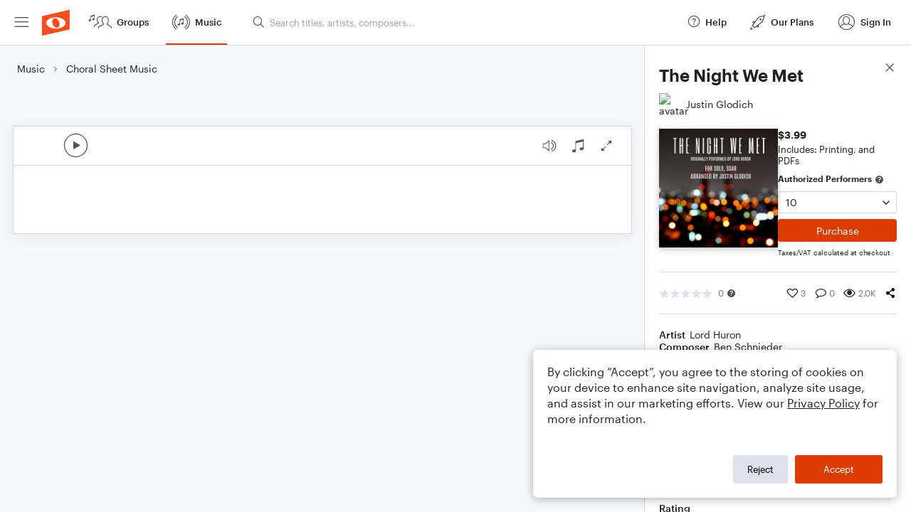

--- FILE ---
content_type: text/html; charset=utf-8
request_url: https://www.noteflight.com/pub_embed/e27d896adb0cf2adba59e915af6ebeac?token=eyJhbGciOiJIUzI1NiJ9.eyJkYXRhIjp7InB1Ymxpc2hlZF9zY29yZV9pZCI6ImUyN2Q4OTZhZGIwY2YyYWRiYTU5ZTkxNWFmNmViZWFjIiwicHJldmlldyI6dHJ1ZSwicGVyc29uYWxpemF0aW9uIjpudWxsLCJkaXNhYmxlUHJpbnRpbmciOnRydWV9LCJleHAiOjE3Njg2MjE4NzN9.4L417-eOf0LM6VnZRmL65zrN1tmj3YgdKVr-y_yxooU
body_size: 3043
content:
<!DOCTYPE html>
<html lang="en" xml:lang="en" xmlns="http://www.w3.org/1999/xhtml">
  <head>
    <meta content="text/html;charset=UTF-8" http-equiv="content-type" />
    <meta http-equiv="X-UA-Compatible" content="requiresActiveX=true" />

      <meta name="robots" content="noindex,nofollow" />

    <title>
      Noteflight - Online Music Notation Software
    </title>
    <script language="javascript">
      var appConfigJsonB64 = "[base64]/[base64]"
    </script>
    <script src="https://production-assets.noteflight.com/speedyg/speedyg-12edfd5d5315b0d44538.js"></script>
  </head>
  <body id="appBody">
  <div id="mainPage">
    <div id="embedContainer">
      <iframe id="embedIframe" class="fullSize" allow="autoplay; fullscreen"></iframe>
    </div>
    <div id="svgContainer">
      <div id="svgContainerHeader" class="svgContainerHeader" role="navigation" aria-label="svgContainerHeade">
        <div class="svgContainerHeaderInner" role="toolbar" aria-orientation="horizontal">
          <div class="headerPaletteLeft">
            <button
              id="playButton"
              class="unstyled paletteButton playCircle"
              aria-label="Play">
            </button>
          </div>
          <div class="headerPaletteRight">
            <button
              id="playbackButton"
              class="unstyled paletteButton playback"
              aria-label="Playback">
            </button>
            <button
              id="scoreButton"
              class="unstyled paletteButton notes"
              aria-label="Score">
            </button>
            <div id="printButtonContainer" class="hidden">
              <button
                id="printButton"
                class="unstyled paletteButton printSimple"
                aria-label="Print PDF Sample"
                aria-disabled="true">
              </button>
            </div>
            <button
              id="fullScreenButton"
              class="unstyled paletteButton"
              aria-label="Full Screen">
            </button>
          </div>
        </div>
      </div>
      <div id="pagesContainer" class="pagesContainer" role="main">
        <div id="pageTurnerBack" class="performUI performPageTurner back"></div>
        <div id="pageTurnerForward" class="performUI performPageTurner forward"></div>
      </div>
      <div id="spinner" class="hidden">
        <div id="spinner" class="overlay">
          <div class="spinnerContainer">
            <div class="spinner">
            </div>
            <div id="overlayCaption" class="overlayCaption"></div>
          </div>
        </div>
      </div>
    </div>
  </div>
</body>

</html>


--- FILE ---
content_type: text/javascript
request_url: https://production-assets.noteflight.com/client/js/5157.9265c71f6108cc7885d9.js
body_size: 23348
content:
/*! For license information please see 5157.9265c71f6108cc7885d9.js.LICENSE.txt */
(self.webpackChunkfrontend=self.webpackChunkfrontend||[]).push([[5157],{7856:function(e){e.exports=function(){"use strict";const{entries:e,setPrototypeOf:t,isFrozen:n,getPrototypeOf:r,getOwnPropertyDescriptor:s}=Object;let{freeze:i,seal:o,create:l}=Object,{apply:a,construct:c}="undefined"!=typeof Reflect&&Reflect;a||(a=function(e,t,n){return e.apply(t,n)}),i||(i=function(e){return e}),o||(o=function(e){return e}),c||(c=function(e,t){return new e(...t)});const u=y(Array.prototype.forEach),h=y(Array.prototype.pop),p=y(Array.prototype.push),_=y(String.prototype.toLowerCase),f=y(String.prototype.toString),m=y(String.prototype.match),d=y(String.prototype.replace),g=y(String.prototype.indexOf),k=y(String.prototype.trim),x=y(RegExp.prototype.test),b=w(TypeError);function y(e){return function(t){for(var n=arguments.length,r=new Array(n>1?n-1:0),s=1;s<n;s++)r[s-1]=arguments[s];return a(e,t,r)}}function w(e){return function(){for(var t=arguments.length,n=new Array(t),r=0;r<t;r++)n[r]=arguments[r];return c(e,n)}}function D(e,r,s){var i;s=null!==(i=s)&&void 0!==i?i:_,t&&t(e,null);let o=r.length;for(;o--;){let t=r[o];if("string"==typeof t){const e=s(t);e!==t&&(n(r)||(r[o]=e),t=e)}e[t]=!0}return e}function A(t){const n=l(null);for(const[r,s]of e(t))n[r]=s;return n}function E(e,t){for(;null!==e;){const n=s(e,t);if(n){if(n.get)return y(n.get);if("function"==typeof n.value)return y(n.value)}e=r(e)}function n(e){return console.warn("fallback value for",e),null}return n}const z=i(["a","abbr","acronym","address","area","article","aside","audio","b","bdi","bdo","big","blink","blockquote","body","br","button","canvas","caption","center","cite","code","col","colgroup","content","data","datalist","dd","decorator","del","details","dfn","dialog","dir","div","dl","dt","element","em","fieldset","figcaption","figure","font","footer","form","h1","h2","h3","h4","h5","h6","head","header","hgroup","hr","html","i","img","input","ins","kbd","label","legend","li","main","map","mark","marquee","menu","menuitem","meter","nav","nobr","ol","optgroup","option","output","p","picture","pre","progress","q","rp","rt","ruby","s","samp","section","select","shadow","small","source","spacer","span","strike","strong","style","sub","summary","sup","table","tbody","td","template","textarea","tfoot","th","thead","time","tr","track","tt","u","ul","var","video","wbr"]),T=i(["svg","a","altglyph","altglyphdef","altglyphitem","animatecolor","animatemotion","animatetransform","circle","clippath","defs","desc","ellipse","filter","font","g","glyph","glyphref","hkern","image","line","lineargradient","marker","mask","metadata","mpath","path","pattern","polygon","polyline","radialgradient","rect","stop","style","switch","symbol","text","textpath","title","tref","tspan","view","vkern"]),F=i(["feBlend","feColorMatrix","feComponentTransfer","feComposite","feConvolveMatrix","feDiffuseLighting","feDisplacementMap","feDistantLight","feDropShadow","feFlood","feFuncA","feFuncB","feFuncG","feFuncR","feGaussianBlur","feImage","feMerge","feMergeNode","feMorphology","feOffset","fePointLight","feSpecularLighting","feSpotLight","feTile","feTurbulence"]),C=i(["animate","color-profile","cursor","discard","font-face","font-face-format","font-face-name","font-face-src","font-face-uri","foreignobject","hatch","hatchpath","mesh","meshgradient","meshpatch","meshrow","missing-glyph","script","set","solidcolor","unknown","use"]),S=i(["math","menclose","merror","mfenced","mfrac","mglyph","mi","mlabeledtr","mmultiscripts","mn","mo","mover","mpadded","mphantom","mroot","mrow","ms","mspace","msqrt","mstyle","msub","msup","msubsup","mtable","mtd","mtext","mtr","munder","munderover","mprescripts"]),R=i(["maction","maligngroup","malignmark","mlongdiv","mscarries","mscarry","msgroup","mstack","msline","msrow","semantics","annotation","annotation-xml","mprescripts","none"]),v=i(["#text"]),$=i(["accept","action","align","alt","autocapitalize","autocomplete","autopictureinpicture","autoplay","background","bgcolor","border","capture","cellpadding","cellspacing","checked","cite","class","clear","color","cols","colspan","controls","controlslist","coords","crossorigin","datetime","decoding","default","dir","disabled","disablepictureinpicture","disableremoteplayback","download","draggable","enctype","enterkeyhint","face","for","headers","height","hidden","high","href","hreflang","id","inputmode","integrity","ismap","kind","label","lang","list","loading","loop","low","max","maxlength","media","method","min","minlength","multiple","muted","name","nonce","noshade","novalidate","nowrap","open","optimum","pattern","placeholder","playsinline","poster","preload","pubdate","radiogroup","readonly","rel","required","rev","reversed","role","rows","rowspan","spellcheck","scope","selected","shape","size","sizes","span","srclang","start","src","srcset","step","style","summary","tabindex","title","translate","type","usemap","valign","value","width","xmlns","slot"]),N=i(["accent-height","accumulate","additive","alignment-baseline","ascent","attributename","attributetype","azimuth","basefrequency","baseline-shift","begin","bias","by","class","clip","clippathunits","clip-path","clip-rule","color","color-interpolation","color-interpolation-filters","color-profile","color-rendering","cx","cy","d","dx","dy","diffuseconstant","direction","display","divisor","dur","edgemode","elevation","end","fill","fill-opacity","fill-rule","filter","filterunits","flood-color","flood-opacity","font-family","font-size","font-size-adjust","font-stretch","font-style","font-variant","font-weight","fx","fy","g1","g2","glyph-name","glyphref","gradientunits","gradienttransform","height","href","id","image-rendering","in","in2","k","k1","k2","k3","k4","kerning","keypoints","keysplines","keytimes","lang","lengthadjust","letter-spacing","kernelmatrix","kernelunitlength","lighting-color","local","marker-end","marker-mid","marker-start","markerheight","markerunits","markerwidth","maskcontentunits","maskunits","max","mask","media","method","mode","min","name","numoctaves","offset","operator","opacity","order","orient","orientation","origin","overflow","paint-order","path","pathlength","patterncontentunits","patterntransform","patternunits","points","preservealpha","preserveaspectratio","primitiveunits","r","rx","ry","radius","refx","refy","repeatcount","repeatdur","restart","result","rotate","scale","seed","shape-rendering","specularconstant","specularexponent","spreadmethod","startoffset","stddeviation","stitchtiles","stop-color","stop-opacity","stroke-dasharray","stroke-dashoffset","stroke-linecap","stroke-linejoin","stroke-miterlimit","stroke-opacity","stroke","stroke-width","style","surfacescale","systemlanguage","tabindex","targetx","targety","transform","transform-origin","text-anchor","text-decoration","text-rendering","textlength","type","u1","u2","unicode","values","viewbox","visibility","version","vert-adv-y","vert-origin-x","vert-origin-y","width","word-spacing","wrap","writing-mode","xchannelselector","ychannelselector","x","x1","x2","xmlns","y","y1","y2","z","zoomandpan"]),I=i(["accent","accentunder","align","bevelled","close","columnsalign","columnlines","columnspan","denomalign","depth","dir","display","displaystyle","encoding","fence","frame","height","href","id","largeop","length","linethickness","lspace","lquote","mathbackground","mathcolor","mathsize","mathvariant","maxsize","minsize","movablelimits","notation","numalign","open","rowalign","rowlines","rowspacing","rowspan","rspace","rquote","scriptlevel","scriptminsize","scriptsizemultiplier","selection","separator","separators","stretchy","subscriptshift","supscriptshift","symmetric","voffset","width","xmlns"]),L=i(["xlink:href","xml:id","xlink:title","xml:space","xmlns:xlink"]),O=o(/\{\{[\w\W]*|[\w\W]*\}\}/gm),M=o(/<%[\w\W]*|[\w\W]*%>/gm),B=o(/\${[\w\W]*}/gm),P=o(/^data-[\-\w.\u00B7-\uFFFF]/),U=o(/^aria-[\-\w]+$/),Z=o(/^(?:(?:(?:f|ht)tps?|mailto|tel|callto|sms|cid|xmpp):|[^a-z]|[a-z+.\-]+(?:[^a-z+.\-:]|$))/i),j=o(/^(?:\w+script|data):/i),H=o(/[\u0000-\u0020\u00A0\u1680\u180E\u2000-\u2029\u205F\u3000]/g),q=o(/^html$/i);var W=Object.freeze({__proto__:null,MUSTACHE_EXPR:O,ERB_EXPR:M,TMPLIT_EXPR:B,DATA_ATTR:P,ARIA_ATTR:U,IS_ALLOWED_URI:Z,IS_SCRIPT_OR_DATA:j,ATTR_WHITESPACE:H,DOCTYPE_NAME:q});const G=()=>"undefined"==typeof window?null:window,Y=function(e,t){if("object"!=typeof e||"function"!=typeof e.createPolicy)return null;let n=null;const r="data-tt-policy-suffix";t&&t.hasAttribute(r)&&(n=t.getAttribute(r));const s="dompurify"+(n?"#"+n:"");try{return e.createPolicy(s,{createHTML:e=>e,createScriptURL:e=>e})}catch(e){return console.warn("TrustedTypes policy "+s+" could not be created."),null}};function Q(){let t=arguments.length>0&&void 0!==arguments[0]?arguments[0]:G();const n=e=>Q(e);if(n.version="3.0.5",n.removed=[],!t||!t.document||9!==t.document.nodeType)return n.isSupported=!1,n;const r=t.document,s=r.currentScript;let{document:o}=t;const{DocumentFragment:l,HTMLTemplateElement:a,Node:c,Element:y,NodeFilter:w,NamedNodeMap:O=t.NamedNodeMap||t.MozNamedAttrMap,HTMLFormElement:M,DOMParser:B,trustedTypes:P}=t,U=y.prototype,j=E(U,"cloneNode"),H=E(U,"nextSibling"),X=E(U,"childNodes"),V=E(U,"parentNode");if("function"==typeof a){const e=o.createElement("template");e.content&&e.content.ownerDocument&&(o=e.content.ownerDocument)}let K,J="";const{implementation:ee,createNodeIterator:te,createDocumentFragment:ne,getElementsByTagName:re}=o,{importNode:se}=r;let ie={};n.isSupported="function"==typeof e&&"function"==typeof V&&ee&&void 0!==ee.createHTMLDocument;const{MUSTACHE_EXPR:oe,ERB_EXPR:le,TMPLIT_EXPR:ae,DATA_ATTR:ce,ARIA_ATTR:ue,IS_SCRIPT_OR_DATA:he,ATTR_WHITESPACE:pe}=W;let{IS_ALLOWED_URI:_e}=W,fe=null;const me=D({},[...z,...T,...F,...S,...v]);let de=null;const ge=D({},[...$,...N,...I,...L]);let ke=Object.seal(Object.create(null,{tagNameCheck:{writable:!0,configurable:!1,enumerable:!0,value:null},attributeNameCheck:{writable:!0,configurable:!1,enumerable:!0,value:null},allowCustomizedBuiltInElements:{writable:!0,configurable:!1,enumerable:!0,value:!1}})),xe=null,be=null,ye=!0,we=!0,De=!1,Ae=!0,Ee=!1,ze=!1,Te=!1,Fe=!1,Ce=!1,Se=!1,Re=!1,ve=!0,$e=!1;const Ne="user-content-";let Ie=!0,Le=!1,Oe={},Me=null;const Be=D({},["annotation-xml","audio","colgroup","desc","foreignobject","head","iframe","math","mi","mn","mo","ms","mtext","noembed","noframes","noscript","plaintext","script","style","svg","template","thead","title","video","xmp"]);let Pe=null;const Ue=D({},["audio","video","img","source","image","track"]);let Ze=null;const je=D({},["alt","class","for","id","label","name","pattern","placeholder","role","summary","title","value","style","xmlns"]),He="http://www.w3.org/1998/Math/MathML",qe="http://www.w3.org/2000/svg",We="http://www.w3.org/1999/xhtml";let Ge=We,Ye=!1,Qe=null;const Xe=D({},[He,qe,We],f);let Ve;const Ke=["application/xhtml+xml","text/html"],Je="text/html";let et,tt=null;const nt=o.createElement("form"),rt=function(e){return e instanceof RegExp||e instanceof Function},st=function(e){if(!tt||tt!==e){if(e&&"object"==typeof e||(e={}),e=A(e),Ve=Ve=-1===Ke.indexOf(e.PARSER_MEDIA_TYPE)?Je:e.PARSER_MEDIA_TYPE,et="application/xhtml+xml"===Ve?f:_,fe="ALLOWED_TAGS"in e?D({},e.ALLOWED_TAGS,et):me,de="ALLOWED_ATTR"in e?D({},e.ALLOWED_ATTR,et):ge,Qe="ALLOWED_NAMESPACES"in e?D({},e.ALLOWED_NAMESPACES,f):Xe,Ze="ADD_URI_SAFE_ATTR"in e?D(A(je),e.ADD_URI_SAFE_ATTR,et):je,Pe="ADD_DATA_URI_TAGS"in e?D(A(Ue),e.ADD_DATA_URI_TAGS,et):Ue,Me="FORBID_CONTENTS"in e?D({},e.FORBID_CONTENTS,et):Be,xe="FORBID_TAGS"in e?D({},e.FORBID_TAGS,et):{},be="FORBID_ATTR"in e?D({},e.FORBID_ATTR,et):{},Oe="USE_PROFILES"in e&&e.USE_PROFILES,ye=!1!==e.ALLOW_ARIA_ATTR,we=!1!==e.ALLOW_DATA_ATTR,De=e.ALLOW_UNKNOWN_PROTOCOLS||!1,Ae=!1!==e.ALLOW_SELF_CLOSE_IN_ATTR,Ee=e.SAFE_FOR_TEMPLATES||!1,ze=e.WHOLE_DOCUMENT||!1,Ce=e.RETURN_DOM||!1,Se=e.RETURN_DOM_FRAGMENT||!1,Re=e.RETURN_TRUSTED_TYPE||!1,Fe=e.FORCE_BODY||!1,ve=!1!==e.SANITIZE_DOM,$e=e.SANITIZE_NAMED_PROPS||!1,Ie=!1!==e.KEEP_CONTENT,Le=e.IN_PLACE||!1,_e=e.ALLOWED_URI_REGEXP||Z,Ge=e.NAMESPACE||We,ke=e.CUSTOM_ELEMENT_HANDLING||{},e.CUSTOM_ELEMENT_HANDLING&&rt(e.CUSTOM_ELEMENT_HANDLING.tagNameCheck)&&(ke.tagNameCheck=e.CUSTOM_ELEMENT_HANDLING.tagNameCheck),e.CUSTOM_ELEMENT_HANDLING&&rt(e.CUSTOM_ELEMENT_HANDLING.attributeNameCheck)&&(ke.attributeNameCheck=e.CUSTOM_ELEMENT_HANDLING.attributeNameCheck),e.CUSTOM_ELEMENT_HANDLING&&"boolean"==typeof e.CUSTOM_ELEMENT_HANDLING.allowCustomizedBuiltInElements&&(ke.allowCustomizedBuiltInElements=e.CUSTOM_ELEMENT_HANDLING.allowCustomizedBuiltInElements),Ee&&(we=!1),Se&&(Ce=!0),Oe&&(fe=D({},[...v]),de=[],!0===Oe.html&&(D(fe,z),D(de,$)),!0===Oe.svg&&(D(fe,T),D(de,N),D(de,L)),!0===Oe.svgFilters&&(D(fe,F),D(de,N),D(de,L)),!0===Oe.mathMl&&(D(fe,S),D(de,I),D(de,L))),e.ADD_TAGS&&(fe===me&&(fe=A(fe)),D(fe,e.ADD_TAGS,et)),e.ADD_ATTR&&(de===ge&&(de=A(de)),D(de,e.ADD_ATTR,et)),e.ADD_URI_SAFE_ATTR&&D(Ze,e.ADD_URI_SAFE_ATTR,et),e.FORBID_CONTENTS&&(Me===Be&&(Me=A(Me)),D(Me,e.FORBID_CONTENTS,et)),Ie&&(fe["#text"]=!0),ze&&D(fe,["html","head","body"]),fe.table&&(D(fe,["tbody"]),delete xe.tbody),e.TRUSTED_TYPES_POLICY){if("function"!=typeof e.TRUSTED_TYPES_POLICY.createHTML)throw b('TRUSTED_TYPES_POLICY configuration option must provide a "createHTML" hook.');if("function"!=typeof e.TRUSTED_TYPES_POLICY.createScriptURL)throw b('TRUSTED_TYPES_POLICY configuration option must provide a "createScriptURL" hook.');K=e.TRUSTED_TYPES_POLICY,J=K.createHTML("")}else void 0===K&&(K=Y(P,s)),null!==K&&"string"==typeof J&&(J=K.createHTML(""));i&&i(e),tt=e}},it=D({},["mi","mo","mn","ms","mtext"]),ot=D({},["foreignobject","desc","title","annotation-xml"]),lt=D({},["title","style","font","a","script"]),at=D({},T);D(at,F),D(at,C);const ct=D({},S);D(ct,R);const ut=function(e){let t=V(e);t&&t.tagName||(t={namespaceURI:Ge,tagName:"template"});const n=_(e.tagName),r=_(t.tagName);return!!Qe[e.namespaceURI]&&(e.namespaceURI===qe?t.namespaceURI===We?"svg"===n:t.namespaceURI===He?"svg"===n&&("annotation-xml"===r||it[r]):Boolean(at[n]):e.namespaceURI===He?t.namespaceURI===We?"math"===n:t.namespaceURI===qe?"math"===n&&ot[r]:Boolean(ct[n]):e.namespaceURI===We?!(t.namespaceURI===qe&&!ot[r])&&!(t.namespaceURI===He&&!it[r])&&!ct[n]&&(lt[n]||!at[n]):!("application/xhtml+xml"!==Ve||!Qe[e.namespaceURI]))},ht=function(e){p(n.removed,{element:e});try{e.parentNode.removeChild(e)}catch(t){e.remove()}},pt=function(e,t){try{p(n.removed,{attribute:t.getAttributeNode(e),from:t})}catch(e){p(n.removed,{attribute:null,from:t})}if(t.removeAttribute(e),"is"===e&&!de[e])if(Ce||Se)try{ht(t)}catch(e){}else try{t.setAttribute(e,"")}catch(e){}},_t=function(e){let t,n;if(Fe)e="<remove></remove>"+e;else{const t=m(e,/^[\r\n\t ]+/);n=t&&t[0]}"application/xhtml+xml"===Ve&&Ge===We&&(e='<html xmlns="http://www.w3.org/1999/xhtml"><head></head><body>'+e+"</body></html>");const r=K?K.createHTML(e):e;if(Ge===We)try{t=(new B).parseFromString(r,Ve)}catch(e){}if(!t||!t.documentElement){t=ee.createDocument(Ge,"template",null);try{t.documentElement.innerHTML=Ye?J:r}catch(e){}}const s=t.body||t.documentElement;return e&&n&&s.insertBefore(o.createTextNode(n),s.childNodes[0]||null),Ge===We?re.call(t,ze?"html":"body")[0]:ze?t.documentElement:s},ft=function(e){return te.call(e.ownerDocument||e,e,w.SHOW_ELEMENT|w.SHOW_COMMENT|w.SHOW_TEXT,null,!1)},mt=function(e){return e instanceof M&&("string"!=typeof e.nodeName||"string"!=typeof e.textContent||"function"!=typeof e.removeChild||!(e.attributes instanceof O)||"function"!=typeof e.removeAttribute||"function"!=typeof e.setAttribute||"string"!=typeof e.namespaceURI||"function"!=typeof e.insertBefore||"function"!=typeof e.hasChildNodes)},dt=function(e){return"object"==typeof c?e instanceof c:e&&"object"==typeof e&&"number"==typeof e.nodeType&&"string"==typeof e.nodeName},gt=function(e,t,r){ie[e]&&u(ie[e],(e=>{e.call(n,t,r,tt)}))},kt=function(e){let t;if(gt("beforeSanitizeElements",e,null),mt(e))return ht(e),!0;const r=et(e.nodeName);if(gt("uponSanitizeElement",e,{tagName:r,allowedTags:fe}),e.hasChildNodes()&&!dt(e.firstElementChild)&&(!dt(e.content)||!dt(e.content.firstElementChild))&&x(/<[/\w]/g,e.innerHTML)&&x(/<[/\w]/g,e.textContent))return ht(e),!0;if(!fe[r]||xe[r]){if(!xe[r]&&bt(r)){if(ke.tagNameCheck instanceof RegExp&&x(ke.tagNameCheck,r))return!1;if(ke.tagNameCheck instanceof Function&&ke.tagNameCheck(r))return!1}if(Ie&&!Me[r]){const t=V(e)||e.parentNode,n=X(e)||e.childNodes;if(n&&t)for(let r=n.length-1;r>=0;--r)t.insertBefore(j(n[r],!0),H(e))}return ht(e),!0}return e instanceof y&&!ut(e)?(ht(e),!0):"noscript"!==r&&"noembed"!==r&&"noframes"!==r||!x(/<\/no(script|embed|frames)/i,e.innerHTML)?(Ee&&3===e.nodeType&&(t=e.textContent,t=d(t,oe," "),t=d(t,le," "),t=d(t,ae," "),e.textContent!==t&&(p(n.removed,{element:e.cloneNode()}),e.textContent=t)),gt("afterSanitizeElements",e,null),!1):(ht(e),!0)},xt=function(e,t,n){if(ve&&("id"===t||"name"===t)&&(n in o||n in nt))return!1;if(we&&!be[t]&&x(ce,t));else if(ye&&x(ue,t));else if(!de[t]||be[t]){if(!(bt(e)&&(ke.tagNameCheck instanceof RegExp&&x(ke.tagNameCheck,e)||ke.tagNameCheck instanceof Function&&ke.tagNameCheck(e))&&(ke.attributeNameCheck instanceof RegExp&&x(ke.attributeNameCheck,t)||ke.attributeNameCheck instanceof Function&&ke.attributeNameCheck(t))||"is"===t&&ke.allowCustomizedBuiltInElements&&(ke.tagNameCheck instanceof RegExp&&x(ke.tagNameCheck,n)||ke.tagNameCheck instanceof Function&&ke.tagNameCheck(n))))return!1}else if(Ze[t]);else if(x(_e,d(n,pe,"")));else if("src"!==t&&"xlink:href"!==t&&"href"!==t||"script"===e||0!==g(n,"data:")||!Pe[e])if(De&&!x(he,d(n,pe,"")));else if(n)return!1;return!0},bt=function(e){return e.indexOf("-")>0},yt=function(e){let t,r,s,i;gt("beforeSanitizeAttributes",e,null);const{attributes:o}=e;if(!o)return;const l={attrName:"",attrValue:"",keepAttr:!0,allowedAttributes:de};for(i=o.length;i--;){t=o[i];const{name:a,namespaceURI:c}=t;if(r="value"===a?t.value:k(t.value),s=et(a),l.attrName=s,l.attrValue=r,l.keepAttr=!0,l.forceKeepAttr=void 0,gt("uponSanitizeAttribute",e,l),r=l.attrValue,l.forceKeepAttr)continue;if(pt(a,e),!l.keepAttr)continue;if(!Ae&&x(/\/>/i,r)){pt(a,e);continue}Ee&&(r=d(r,oe," "),r=d(r,le," "),r=d(r,ae," "));const u=et(e.nodeName);if(xt(u,s,r)){if(!$e||"id"!==s&&"name"!==s||(pt(a,e),r=Ne+r),K&&"object"==typeof P&&"function"==typeof P.getAttributeType)if(c);else switch(P.getAttributeType(u,s)){case"TrustedHTML":r=K.createHTML(r);break;case"TrustedScriptURL":r=K.createScriptURL(r)}try{c?e.setAttributeNS(c,a,r):e.setAttribute(a,r),h(n.removed)}catch(e){}}}gt("afterSanitizeAttributes",e,null)},wt=function e(t){let n;const r=ft(t);for(gt("beforeSanitizeShadowDOM",t,null);n=r.nextNode();)gt("uponSanitizeShadowNode",n,null),kt(n)||(n.content instanceof l&&e(n.content),yt(n));gt("afterSanitizeShadowDOM",t,null)};return n.sanitize=function(e){let t,s,i,o,a=arguments.length>1&&void 0!==arguments[1]?arguments[1]:{};if(Ye=!e,Ye&&(e="\x3c!--\x3e"),"string"!=typeof e&&!dt(e)){if("function"!=typeof e.toString)throw b("toString is not a function");if("string"!=typeof(e=e.toString()))throw b("dirty is not a string, aborting")}if(!n.isSupported)return e;if(Te||st(a),n.removed=[],"string"==typeof e&&(Le=!1),Le){if(e.nodeName){const t=et(e.nodeName);if(!fe[t]||xe[t])throw b("root node is forbidden and cannot be sanitized in-place")}}else if(e instanceof c)t=_t("\x3c!----\x3e"),s=t.ownerDocument.importNode(e,!0),1===s.nodeType&&"BODY"===s.nodeName||"HTML"===s.nodeName?t=s:t.appendChild(s);else{if(!Ce&&!Ee&&!ze&&-1===e.indexOf("<"))return K&&Re?K.createHTML(e):e;if(t=_t(e),!t)return Ce?null:Re?J:""}t&&Fe&&ht(t.firstChild);const u=ft(Le?e:t);for(;i=u.nextNode();)kt(i)||(i.content instanceof l&&wt(i.content),yt(i));if(Le)return e;if(Ce){if(Se)for(o=ne.call(t.ownerDocument);t.firstChild;)o.appendChild(t.firstChild);else o=t;return(de.shadowroot||de.shadowrootmode)&&(o=se.call(r,o,!0)),o}let h=ze?t.outerHTML:t.innerHTML;return ze&&fe["!doctype"]&&t.ownerDocument&&t.ownerDocument.doctype&&t.ownerDocument.doctype.name&&x(q,t.ownerDocument.doctype.name)&&(h="<!DOCTYPE "+t.ownerDocument.doctype.name+">\n"+h),Ee&&(h=d(h,oe," "),h=d(h,le," "),h=d(h,ae," ")),K&&Re?K.createHTML(h):h},n.setConfig=function(e){st(e),Te=!0},n.clearConfig=function(){tt=null,Te=!1},n.isValidAttribute=function(e,t,n){tt||st({});const r=et(e),s=et(t);return xt(r,s,n)},n.addHook=function(e,t){"function"==typeof t&&(ie[e]=ie[e]||[],p(ie[e],t))},n.removeHook=function(e){if(ie[e])return h(ie[e])},n.removeHooks=function(e){ie[e]&&(ie[e]=[])},n.removeAllHooks=function(){ie={}},n}return Q()}()},8337:(e,t,n)=>{"use strict";function r(e){return Array.prototype.slice.call(arguments,1).forEach((function(t){t&&Object.keys(t).forEach((function(n){e[n]=t[n]}))})),e}function s(e){return Object.prototype.toString.call(e)}function i(e){return"[object Function]"===s(e)}function o(e){return e.replace(/[.?*+^$[\]\\(){}|-]/g,"\\$&")}var l={fuzzyLink:!0,fuzzyEmail:!0,fuzzyIP:!1};var a={"http:":{validate:function(e,t,n){var r=e.slice(t);return n.re.http||(n.re.http=new RegExp("^\\/\\/"+n.re.src_auth+n.re.src_host_port_strict+n.re.src_path,"i")),n.re.http.test(r)?r.match(n.re.http)[0].length:0}},"https:":"http:","ftp:":"http:","//":{validate:function(e,t,n){var r=e.slice(t);return n.re.no_http||(n.re.no_http=new RegExp("^"+n.re.src_auth+"(?:localhost|(?:(?:"+n.re.src_domain+")\\.)+"+n.re.src_domain_root+")"+n.re.src_port+n.re.src_host_terminator+n.re.src_path,"i")),n.re.no_http.test(r)?t>=3&&":"===e[t-3]||t>=3&&"/"===e[t-3]?0:r.match(n.re.no_http)[0].length:0}},"mailto:":{validate:function(e,t,n){var r=e.slice(t);return n.re.mailto||(n.re.mailto=new RegExp("^"+n.re.src_email_name+"@"+n.re.src_host_strict,"i")),n.re.mailto.test(r)?r.match(n.re.mailto)[0].length:0}}},c="a[cdefgilmnoqrstuwxz]|b[abdefghijmnorstvwyz]|c[acdfghiklmnoruvwxyz]|d[ejkmoz]|e[cegrstu]|f[ijkmor]|g[abdefghilmnpqrstuwy]|h[kmnrtu]|i[delmnoqrst]|j[emop]|k[eghimnprwyz]|l[abcikrstuvy]|m[acdeghklmnopqrstuvwxyz]|n[acefgilopruz]|om|p[aefghklmnrstwy]|qa|r[eosuw]|s[abcdeghijklmnortuvxyz]|t[cdfghjklmnortvwz]|u[agksyz]|v[aceginu]|w[fs]|y[et]|z[amw]",u="biz|com|edu|gov|net|org|pro|web|xxx|aero|asia|coop|info|museum|name|shop|рф".split("|");function h(e){var t=e.re=n(6066)(e.__opts__),r=e.__tlds__.slice();function l(e){return e.replace("%TLDS%",t.src_tlds)}e.onCompile(),e.__tlds_replaced__||r.push(c),r.push(t.src_xn),t.src_tlds=r.join("|"),t.email_fuzzy=RegExp(l(t.tpl_email_fuzzy),"i"),t.link_fuzzy=RegExp(l(t.tpl_link_fuzzy),"i"),t.link_no_ip_fuzzy=RegExp(l(t.tpl_link_no_ip_fuzzy),"i"),t.host_fuzzy_test=RegExp(l(t.tpl_host_fuzzy_test),"i");var a=[];function u(e,t){throw new Error('(LinkifyIt) Invalid schema "'+e+'": '+t)}e.__compiled__={},Object.keys(e.__schemas__).forEach((function(t){var n=e.__schemas__[t];if(null!==n){var r={validate:null,link:null};if(e.__compiled__[t]=r,"[object Object]"===s(n))return!function(e){return"[object RegExp]"===s(e)}(n.validate)?i(n.validate)?r.validate=n.validate:u(t,n):r.validate=function(e){return function(t,n){var r=t.slice(n);return e.test(r)?r.match(e)[0].length:0}}(n.validate),void(i(n.normalize)?r.normalize=n.normalize:n.normalize?u(t,n):r.normalize=function(e,t){t.normalize(e)});!function(e){return"[object String]"===s(e)}(n)?u(t,n):a.push(t)}})),a.forEach((function(t){e.__compiled__[e.__schemas__[t]]&&(e.__compiled__[t].validate=e.__compiled__[e.__schemas__[t]].validate,e.__compiled__[t].normalize=e.__compiled__[e.__schemas__[t]].normalize)})),e.__compiled__[""]={validate:null,normalize:function(e,t){t.normalize(e)}};var h=Object.keys(e.__compiled__).filter((function(t){return t.length>0&&e.__compiled__[t]})).map(o).join("|");e.re.schema_test=RegExp("(^|(?!_)(?:[><｜]|"+t.src_ZPCc+"))("+h+")","i"),e.re.schema_search=RegExp("(^|(?!_)(?:[><｜]|"+t.src_ZPCc+"))("+h+")","ig"),e.re.schema_at_start=RegExp("^"+e.re.schema_search.source,"i"),e.re.pretest=RegExp("("+e.re.schema_test.source+")|("+e.re.host_fuzzy_test.source+")|@","i"),function(e){e.__index__=-1,e.__text_cache__=""}(e)}function p(e,t){var n=e.__index__,r=e.__last_index__,s=e.__text_cache__.slice(n,r);this.schema=e.__schema__.toLowerCase(),this.index=n+t,this.lastIndex=r+t,this.raw=s,this.text=s,this.url=s}function _(e,t){var n=new p(e,t);return e.__compiled__[n.schema].normalize(n,e),n}function f(e,t){if(!(this instanceof f))return new f(e,t);var n;t||(n=e,Object.keys(n||{}).reduce((function(e,t){return e||l.hasOwnProperty(t)}),!1)&&(t=e,e={})),this.__opts__=r({},l,t),this.__index__=-1,this.__last_index__=-1,this.__schema__="",this.__text_cache__="",this.__schemas__=r({},a,e),this.__compiled__={},this.__tlds__=u,this.__tlds_replaced__=!1,this.re={},h(this)}f.prototype.add=function(e,t){return this.__schemas__[e]=t,h(this),this},f.prototype.set=function(e){return this.__opts__=r(this.__opts__,e),this},f.prototype.test=function(e){if(this.__text_cache__=e,this.__index__=-1,!e.length)return!1;var t,n,r,s,i,o,l,a;if(this.re.schema_test.test(e))for((l=this.re.schema_search).lastIndex=0;null!==(t=l.exec(e));)if(s=this.testSchemaAt(e,t[2],l.lastIndex)){this.__schema__=t[2],this.__index__=t.index+t[1].length,this.__last_index__=t.index+t[0].length+s;break}return this.__opts__.fuzzyLink&&this.__compiled__["http:"]&&(a=e.search(this.re.host_fuzzy_test))>=0&&(this.__index__<0||a<this.__index__)&&null!==(n=e.match(this.__opts__.fuzzyIP?this.re.link_fuzzy:this.re.link_no_ip_fuzzy))&&(i=n.index+n[1].length,(this.__index__<0||i<this.__index__)&&(this.__schema__="",this.__index__=i,this.__last_index__=n.index+n[0].length)),this.__opts__.fuzzyEmail&&this.__compiled__["mailto:"]&&e.indexOf("@")>=0&&null!==(r=e.match(this.re.email_fuzzy))&&(i=r.index+r[1].length,o=r.index+r[0].length,(this.__index__<0||i<this.__index__||i===this.__index__&&o>this.__last_index__)&&(this.__schema__="mailto:",this.__index__=i,this.__last_index__=o)),this.__index__>=0},f.prototype.pretest=function(e){return this.re.pretest.test(e)},f.prototype.testSchemaAt=function(e,t,n){return this.__compiled__[t.toLowerCase()]?this.__compiled__[t.toLowerCase()].validate(e,n,this):0},f.prototype.match=function(e){var t=0,n=[];this.__index__>=0&&this.__text_cache__===e&&(n.push(_(this,t)),t=this.__last_index__);for(var r=t?e.slice(t):e;this.test(r);)n.push(_(this,t)),r=r.slice(this.__last_index__),t+=this.__last_index__;return n.length?n:null},f.prototype.matchAtStart=function(e){if(this.__text_cache__=e,this.__index__=-1,!e.length)return null;var t=this.re.schema_at_start.exec(e);if(!t)return null;var n=this.testSchemaAt(e,t[2],t[0].length);return n?(this.__schema__=t[2],this.__index__=t.index+t[1].length,this.__last_index__=t.index+t[0].length+n,_(this,0)):null},f.prototype.tlds=function(e,t){return e=Array.isArray(e)?e:[e],t?(this.__tlds__=this.__tlds__.concat(e).sort().filter((function(e,t,n){return e!==n[t-1]})).reverse(),h(this),this):(this.__tlds__=e.slice(),this.__tlds_replaced__=!0,h(this),this)},f.prototype.normalize=function(e){e.schema||(e.url="http://"+e.url),"mailto:"!==e.schema||/^mailto:/i.test(e.url)||(e.url="mailto:"+e.url)},f.prototype.onCompile=function(){},e.exports=f},6066:(e,t,n)=>{"use strict";e.exports=function(e){var t={};e=e||{},t.src_Any=n(9369).source,t.src_Cc=n(9413).source,t.src_Z=n(5045).source,t.src_P=n(3189).source,t.src_ZPCc=[t.src_Z,t.src_P,t.src_Cc].join("|"),t.src_ZCc=[t.src_Z,t.src_Cc].join("|");var r="[><｜]";return t.src_pseudo_letter="(?:(?![><｜]|"+t.src_ZPCc+")"+t.src_Any+")",t.src_ip4="(?:(25[0-5]|2[0-4][0-9]|[01]?[0-9][0-9]?)\\.){3}(25[0-5]|2[0-4][0-9]|[01]?[0-9][0-9]?)",t.src_auth="(?:(?:(?!"+t.src_ZCc+"|[@/\\[\\]()]).)+@)?",t.src_port="(?::(?:6(?:[0-4]\\d{3}|5(?:[0-4]\\d{2}|5(?:[0-2]\\d|3[0-5])))|[1-5]?\\d{1,4}))?",t.src_host_terminator="(?=$|[><｜]|"+t.src_ZPCc+")(?!"+(e["---"]?"-(?!--)|":"-|")+"_|:\\d|\\.-|\\.(?!$|"+t.src_ZPCc+"))",t.src_path="(?:[/?#](?:(?!"+t.src_ZCc+"|"+r+"|[()[\\]{}.,\"'?!\\-;]).|\\[(?:(?!"+t.src_ZCc+"|\\]).)*\\]|\\((?:(?!"+t.src_ZCc+"|[)]).)*\\)|\\{(?:(?!"+t.src_ZCc+'|[}]).)*\\}|\\"(?:(?!'+t.src_ZCc+'|["]).)+\\"|\\\'(?:(?!'+t.src_ZCc+"|[']).)+\\'|\\'(?="+t.src_pseudo_letter+"|[-])|\\.{2,}[a-zA-Z0-9%/&]|\\.(?!"+t.src_ZCc+"|[.]|$)|"+(e["---"]?"\\-(?!--(?:[^-]|$))(?:-*)|":"\\-+|")+",(?!"+t.src_ZCc+"|$)|;(?!"+t.src_ZCc+"|$)|\\!+(?!"+t.src_ZCc+"|[!]|$)|\\?(?!"+t.src_ZCc+"|[?]|$))+|\\/)?",t.src_email_name='[\\-;:&=\\+\\$,\\.a-zA-Z0-9_][\\-;:&=\\+\\$,\\"\\.a-zA-Z0-9_]*',t.src_xn="xn--[a-z0-9\\-]{1,59}",t.src_domain_root="(?:"+t.src_xn+"|"+t.src_pseudo_letter+"{1,63})",t.src_domain="(?:"+t.src_xn+"|(?:"+t.src_pseudo_letter+")|(?:"+t.src_pseudo_letter+"(?:-|"+t.src_pseudo_letter+"){0,61}"+t.src_pseudo_letter+"))",t.src_host="(?:(?:(?:(?:"+t.src_domain+")\\.)*"+t.src_domain+"))",t.tpl_host_fuzzy="(?:"+t.src_ip4+"|(?:(?:(?:"+t.src_domain+")\\.)+(?:%TLDS%)))",t.tpl_host_no_ip_fuzzy="(?:(?:(?:"+t.src_domain+")\\.)+(?:%TLDS%))",t.src_host_strict=t.src_host+t.src_host_terminator,t.tpl_host_fuzzy_strict=t.tpl_host_fuzzy+t.src_host_terminator,t.src_host_port_strict=t.src_host+t.src_port+t.src_host_terminator,t.tpl_host_port_fuzzy_strict=t.tpl_host_fuzzy+t.src_port+t.src_host_terminator,t.tpl_host_port_no_ip_fuzzy_strict=t.tpl_host_no_ip_fuzzy+t.src_port+t.src_host_terminator,t.tpl_host_fuzzy_test="localhost|www\\.|\\.\\d{1,3}\\.|(?:\\.(?:%TLDS%)(?:"+t.src_ZPCc+"|>|$))",t.tpl_email_fuzzy='(^|[><｜]|"|\\(|'+t.src_ZCc+")("+t.src_email_name+"@"+t.tpl_host_fuzzy_strict+")",t.tpl_link_fuzzy="(^|(?![.:/\\-_@])(?:[$+<=>^`|｜]|"+t.src_ZPCc+"))((?![$+<=>^`|｜])"+t.tpl_host_port_fuzzy_strict+t.src_path+")",t.tpl_link_no_ip_fuzzy="(^|(?![.:/\\-_@])(?:[$+<=>^`|｜]|"+t.src_ZPCc+"))((?![$+<=>^`|｜])"+t.tpl_host_port_no_ip_fuzzy_strict+t.src_path+")",t}},9413:e=>{e.exports=/[\0-\x1F\x7F-\x9F]/},3189:e=>{e.exports=/[!-#%-\*,-\/:;\?@\[-\]_\{\}\xA1\xA7\xAB\xB6\xB7\xBB\xBF\u037E\u0387\u055A-\u055F\u0589\u058A\u05BE\u05C0\u05C3\u05C6\u05F3\u05F4\u0609\u060A\u060C\u060D\u061B\u061E\u061F\u066A-\u066D\u06D4\u0700-\u070D\u07F7-\u07F9\u0830-\u083E\u085E\u0964\u0965\u0970\u09FD\u0A76\u0AF0\u0C84\u0DF4\u0E4F\u0E5A\u0E5B\u0F04-\u0F12\u0F14\u0F3A-\u0F3D\u0F85\u0FD0-\u0FD4\u0FD9\u0FDA\u104A-\u104F\u10FB\u1360-\u1368\u1400\u166D\u166E\u169B\u169C\u16EB-\u16ED\u1735\u1736\u17D4-\u17D6\u17D8-\u17DA\u1800-\u180A\u1944\u1945\u1A1E\u1A1F\u1AA0-\u1AA6\u1AA8-\u1AAD\u1B5A-\u1B60\u1BFC-\u1BFF\u1C3B-\u1C3F\u1C7E\u1C7F\u1CC0-\u1CC7\u1CD3\u2010-\u2027\u2030-\u2043\u2045-\u2051\u2053-\u205E\u207D\u207E\u208D\u208E\u2308-\u230B\u2329\u232A\u2768-\u2775\u27C5\u27C6\u27E6-\u27EF\u2983-\u2998\u29D8-\u29DB\u29FC\u29FD\u2CF9-\u2CFC\u2CFE\u2CFF\u2D70\u2E00-\u2E2E\u2E30-\u2E4E\u3001-\u3003\u3008-\u3011\u3014-\u301F\u3030\u303D\u30A0\u30FB\uA4FE\uA4FF\uA60D-\uA60F\uA673\uA67E\uA6F2-\uA6F7\uA874-\uA877\uA8CE\uA8CF\uA8F8-\uA8FA\uA8FC\uA92E\uA92F\uA95F\uA9C1-\uA9CD\uA9DE\uA9DF\uAA5C-\uAA5F\uAADE\uAADF\uAAF0\uAAF1\uABEB\uFD3E\uFD3F\uFE10-\uFE19\uFE30-\uFE52\uFE54-\uFE61\uFE63\uFE68\uFE6A\uFE6B\uFF01-\uFF03\uFF05-\uFF0A\uFF0C-\uFF0F\uFF1A\uFF1B\uFF1F\uFF20\uFF3B-\uFF3D\uFF3F\uFF5B\uFF5D\uFF5F-\uFF65]|\uD800[\uDD00-\uDD02\uDF9F\uDFD0]|\uD801\uDD6F|\uD802[\uDC57\uDD1F\uDD3F\uDE50-\uDE58\uDE7F\uDEF0-\uDEF6\uDF39-\uDF3F\uDF99-\uDF9C]|\uD803[\uDF55-\uDF59]|\uD804[\uDC47-\uDC4D\uDCBB\uDCBC\uDCBE-\uDCC1\uDD40-\uDD43\uDD74\uDD75\uDDC5-\uDDC8\uDDCD\uDDDB\uDDDD-\uDDDF\uDE38-\uDE3D\uDEA9]|\uD805[\uDC4B-\uDC4F\uDC5B\uDC5D\uDCC6\uDDC1-\uDDD7\uDE41-\uDE43\uDE60-\uDE6C\uDF3C-\uDF3E]|\uD806[\uDC3B\uDE3F-\uDE46\uDE9A-\uDE9C\uDE9E-\uDEA2]|\uD807[\uDC41-\uDC45\uDC70\uDC71\uDEF7\uDEF8]|\uD809[\uDC70-\uDC74]|\uD81A[\uDE6E\uDE6F\uDEF5\uDF37-\uDF3B\uDF44]|\uD81B[\uDE97-\uDE9A]|\uD82F\uDC9F|\uD836[\uDE87-\uDE8B]|\uD83A[\uDD5E\uDD5F]/},5045:e=>{e.exports=/[ \xA0\u1680\u2000-\u200A\u2028\u2029\u202F\u205F\u3000]/},9369:e=>{e.exports=/[\0-\uD7FF\uE000-\uFFFF]|[\uD800-\uDBFF][\uDC00-\uDFFF]|[\uD800-\uDBFF](?![\uDC00-\uDFFF])|(?:[^\uD800-\uDBFF]|^)[\uDC00-\uDFFF]/},7441:(e,t,n)=>{"use strict";function r(){return{async:!1,baseUrl:null,breaks:!1,extensions:null,gfm:!0,headerIds:!0,headerPrefix:"",highlight:null,hooks:null,langPrefix:"language-",mangle:!0,pedantic:!1,renderer:null,sanitize:!1,sanitizer:null,silent:!1,smartypants:!1,tokenizer:null,walkTokens:null,xhtml:!1}}n.d(t,{TU:()=>P,Th:()=>N});let s={async:!1,baseUrl:null,breaks:!1,extensions:null,gfm:!0,headerIds:!0,headerPrefix:"",highlight:null,hooks:null,langPrefix:"language-",mangle:!0,pedantic:!1,renderer:null,sanitize:!1,sanitizer:null,silent:!1,smartypants:!1,tokenizer:null,walkTokens:null,xhtml:!1};const i=/[&<>"']/,o=new RegExp(i.source,"g"),l=/[<>"']|&(?!(#\d{1,7}|#[Xx][a-fA-F0-9]{1,6}|\w+);)/,a=new RegExp(l.source,"g"),c={"&":"&amp;","<":"&lt;",">":"&gt;",'"':"&quot;","'":"&#39;"},u=e=>c[e];function h(e,t){if(t){if(i.test(e))return e.replace(o,u)}else if(l.test(e))return e.replace(a,u);return e}const p=/&(#(?:\d+)|(?:#x[0-9A-Fa-f]+)|(?:\w+));?/gi;function _(e){return e.replace(p,((e,t)=>"colon"===(t=t.toLowerCase())?":":"#"===t.charAt(0)?"x"===t.charAt(1)?String.fromCharCode(parseInt(t.substring(2),16)):String.fromCharCode(+t.substring(1)):""))}const f=/(^|[^\[])\^/g;function m(e,t){e="string"==typeof e?e:e.source,t=t||"";const n={replace:(t,r)=>(r=(r=r.source||r).replace(f,"$1"),e=e.replace(t,r),n),getRegex:()=>new RegExp(e,t)};return n}const d=/[^\w:]/g,g=/^$|^[a-z][a-z0-9+.-]*:|^[?#]/i;function k(e,t,n){if(e){let e;try{e=decodeURIComponent(_(n)).replace(d,"").toLowerCase()}catch(e){return null}if(0===e.indexOf("javascript:")||0===e.indexOf("vbscript:")||0===e.indexOf("data:"))return null}t&&!g.test(n)&&(n=function(e,t){x[" "+e]||(b.test(e)?x[" "+e]=e+"/":x[" "+e]=E(e,"/",!0));e=x[" "+e];const n=-1===e.indexOf(":");return"//"===t.substring(0,2)?n?t:e.replace(y,"$1")+t:"/"===t.charAt(0)?n?t:e.replace(w,"$1")+t:e+t}(t,n));try{n=encodeURI(n).replace(/%25/g,"%")}catch(e){return null}return n}const x={},b=/^[^:]+:\/*[^/]*$/,y=/^([^:]+:)[\s\S]*$/,w=/^([^:]+:\/*[^/]*)[\s\S]*$/;const D={exec:function(){}};function A(e,t){const n=e.replace(/\|/g,((e,t,n)=>{let r=!1,s=t;for(;--s>=0&&"\\"===n[s];)r=!r;return r?"|":" |"})).split(/ \|/);let r=0;if(n[0].trim()||n.shift(),n.length>0&&!n[n.length-1].trim()&&n.pop(),n.length>t)n.splice(t);else for(;n.length<t;)n.push("");for(;r<n.length;r++)n[r]=n[r].trim().replace(/\\\|/g,"|");return n}function E(e,t,n){const r=e.length;if(0===r)return"";let s=0;for(;s<r;){const i=e.charAt(r-s-1);if(i!==t||n){if(i===t||!n)break;s++}else s++}return e.slice(0,r-s)}function z(e,t){if(t<1)return"";let n="";for(;t>1;)1&t&&(n+=e),t>>=1,e+=e;return n+e}function T(e,t,n,r){const s=t.href,i=t.title?h(t.title):null,o=e[1].replace(/\\([\[\]])/g,"$1");if("!"!==e[0].charAt(0)){r.state.inLink=!0;const e={type:"link",raw:n,href:s,title:i,text:o,tokens:r.inlineTokens(o)};return r.state.inLink=!1,e}return{type:"image",raw:n,href:s,title:i,text:h(o)}}class F{constructor(e){this.options=e||s}space(e){const t=this.rules.block.newline.exec(e);if(t&&t[0].length>0)return{type:"space",raw:t[0]}}code(e){const t=this.rules.block.code.exec(e);if(t){const e=t[0].replace(/^ {1,4}/gm,"");return{type:"code",raw:t[0],codeBlockStyle:"indented",text:this.options.pedantic?e:E(e,"\n")}}}fences(e){const t=this.rules.block.fences.exec(e);if(t){const e=t[0],n=function(e,t){const n=e.match(/^(\s+)(?:```)/);if(null===n)return t;const r=n[1];return t.split("\n").map((e=>{const t=e.match(/^\s+/);if(null===t)return e;const[n]=t;return n.length>=r.length?e.slice(r.length):e})).join("\n")}(e,t[3]||"");return{type:"code",raw:e,lang:t[2]?t[2].trim().replace(this.rules.inline._escapes,"$1"):t[2],text:n}}}heading(e){const t=this.rules.block.heading.exec(e);if(t){let e=t[2].trim();if(/#$/.test(e)){const t=E(e,"#");this.options.pedantic?e=t.trim():t&&!/ $/.test(t)||(e=t.trim())}return{type:"heading",raw:t[0],depth:t[1].length,text:e,tokens:this.lexer.inline(e)}}}hr(e){const t=this.rules.block.hr.exec(e);if(t)return{type:"hr",raw:t[0]}}blockquote(e){const t=this.rules.block.blockquote.exec(e);if(t){const e=t[0].replace(/^ *>[ \t]?/gm,""),n=this.lexer.state.top;this.lexer.state.top=!0;const r=this.lexer.blockTokens(e);return this.lexer.state.top=n,{type:"blockquote",raw:t[0],tokens:r,text:e}}}list(e){let t=this.rules.block.list.exec(e);if(t){let n,r,s,i,o,l,a,c,u,h,p,_,f=t[1].trim();const m=f.length>1,d={type:"list",raw:"",ordered:m,start:m?+f.slice(0,-1):"",loose:!1,items:[]};f=m?`\\d{1,9}\\${f.slice(-1)}`:`\\${f}`,this.options.pedantic&&(f=m?f:"[*+-]");const g=new RegExp(`^( {0,3}${f})((?:[\t ][^\\n]*)?(?:\\n|$))`);for(;e&&(_=!1,t=g.exec(e))&&!this.rules.block.hr.test(e);){if(n=t[0],e=e.substring(n.length),c=t[2].split("\n",1)[0].replace(/^\t+/,(e=>" ".repeat(3*e.length))),u=e.split("\n",1)[0],this.options.pedantic?(i=2,p=c.trimLeft()):(i=t[2].search(/[^ ]/),i=i>4?1:i,p=c.slice(i),i+=t[1].length),l=!1,!c&&/^ *$/.test(u)&&(n+=u+"\n",e=e.substring(u.length+1),_=!0),!_){const t=new RegExp(`^ {0,${Math.min(3,i-1)}}(?:[*+-]|\\d{1,9}[.)])((?:[ \t][^\\n]*)?(?:\\n|$))`),r=new RegExp(`^ {0,${Math.min(3,i-1)}}((?:- *){3,}|(?:_ *){3,}|(?:\\* *){3,})(?:\\n+|$)`),s=new RegExp(`^ {0,${Math.min(3,i-1)}}(?:\`\`\`|~~~)`),o=new RegExp(`^ {0,${Math.min(3,i-1)}}#`);for(;e&&(h=e.split("\n",1)[0],u=h,this.options.pedantic&&(u=u.replace(/^ {1,4}(?=( {4})*[^ ])/g,"  ")),!s.test(u))&&!o.test(u)&&!t.test(u)&&!r.test(e);){if(u.search(/[^ ]/)>=i||!u.trim())p+="\n"+u.slice(i);else{if(l)break;if(c.search(/[^ ]/)>=4)break;if(s.test(c))break;if(o.test(c))break;if(r.test(c))break;p+="\n"+u}l||u.trim()||(l=!0),n+=h+"\n",e=e.substring(h.length+1),c=u.slice(i)}}d.loose||(a?d.loose=!0:/\n *\n *$/.test(n)&&(a=!0)),this.options.gfm&&(r=/^\[[ xX]\] /.exec(p),r&&(s="[ ] "!==r[0],p=p.replace(/^\[[ xX]\] +/,""))),d.items.push({type:"list_item",raw:n,task:!!r,checked:s,loose:!1,text:p}),d.raw+=n}d.items[d.items.length-1].raw=n.trimRight(),d.items[d.items.length-1].text=p.trimRight(),d.raw=d.raw.trimRight();const k=d.items.length;for(o=0;o<k;o++)if(this.lexer.state.top=!1,d.items[o].tokens=this.lexer.blockTokens(d.items[o].text,[]),!d.loose){const e=d.items[o].tokens.filter((e=>"space"===e.type)),t=e.length>0&&e.some((e=>/\n.*\n/.test(e.raw)));d.loose=t}if(d.loose)for(o=0;o<k;o++)d.items[o].loose=!0;return d}}html(e){const t=this.rules.block.html.exec(e);if(t){const e={type:"html",raw:t[0],pre:!this.options.sanitizer&&("pre"===t[1]||"script"===t[1]||"style"===t[1]),text:t[0]};if(this.options.sanitize){const n=this.options.sanitizer?this.options.sanitizer(t[0]):h(t[0]);e.type="paragraph",e.text=n,e.tokens=this.lexer.inline(n)}return e}}def(e){const t=this.rules.block.def.exec(e);if(t){const e=t[1].toLowerCase().replace(/\s+/g," "),n=t[2]?t[2].replace(/^<(.*)>$/,"$1").replace(this.rules.inline._escapes,"$1"):"",r=t[3]?t[3].substring(1,t[3].length-1).replace(this.rules.inline._escapes,"$1"):t[3];return{type:"def",tag:e,raw:t[0],href:n,title:r}}}table(e){const t=this.rules.block.table.exec(e);if(t){const e={type:"table",header:A(t[1]).map((e=>({text:e}))),align:t[2].replace(/^ *|\| *$/g,"").split(/ *\| */),rows:t[3]&&t[3].trim()?t[3].replace(/\n[ \t]*$/,"").split("\n"):[]};if(e.header.length===e.align.length){e.raw=t[0];let n,r,s,i,o=e.align.length;for(n=0;n<o;n++)/^ *-+: *$/.test(e.align[n])?e.align[n]="right":/^ *:-+: *$/.test(e.align[n])?e.align[n]="center":/^ *:-+ *$/.test(e.align[n])?e.align[n]="left":e.align[n]=null;for(o=e.rows.length,n=0;n<o;n++)e.rows[n]=A(e.rows[n],e.header.length).map((e=>({text:e})));for(o=e.header.length,r=0;r<o;r++)e.header[r].tokens=this.lexer.inline(e.header[r].text);for(o=e.rows.length,r=0;r<o;r++)for(i=e.rows[r],s=0;s<i.length;s++)i[s].tokens=this.lexer.inline(i[s].text);return e}}}lheading(e){const t=this.rules.block.lheading.exec(e);if(t)return{type:"heading",raw:t[0],depth:"="===t[2].charAt(0)?1:2,text:t[1],tokens:this.lexer.inline(t[1])}}paragraph(e){const t=this.rules.block.paragraph.exec(e);if(t){const e="\n"===t[1].charAt(t[1].length-1)?t[1].slice(0,-1):t[1];return{type:"paragraph",raw:t[0],text:e,tokens:this.lexer.inline(e)}}}text(e){const t=this.rules.block.text.exec(e);if(t)return{type:"text",raw:t[0],text:t[0],tokens:this.lexer.inline(t[0])}}escape(e){const t=this.rules.inline.escape.exec(e);if(t)return{type:"escape",raw:t[0],text:h(t[1])}}tag(e){const t=this.rules.inline.tag.exec(e);if(t)return!this.lexer.state.inLink&&/^<a /i.test(t[0])?this.lexer.state.inLink=!0:this.lexer.state.inLink&&/^<\/a>/i.test(t[0])&&(this.lexer.state.inLink=!1),!this.lexer.state.inRawBlock&&/^<(pre|code|kbd|script)(\s|>)/i.test(t[0])?this.lexer.state.inRawBlock=!0:this.lexer.state.inRawBlock&&/^<\/(pre|code|kbd|script)(\s|>)/i.test(t[0])&&(this.lexer.state.inRawBlock=!1),{type:this.options.sanitize?"text":"html",raw:t[0],inLink:this.lexer.state.inLink,inRawBlock:this.lexer.state.inRawBlock,text:this.options.sanitize?this.options.sanitizer?this.options.sanitizer(t[0]):h(t[0]):t[0]}}link(e){const t=this.rules.inline.link.exec(e);if(t){const e=t[2].trim();if(!this.options.pedantic&&/^</.test(e)){if(!/>$/.test(e))return;const t=E(e.slice(0,-1),"\\");if((e.length-t.length)%2==0)return}else{const e=function(e,t){if(-1===e.indexOf(t[1]))return-1;const n=e.length;let r=0,s=0;for(;s<n;s++)if("\\"===e[s])s++;else if(e[s]===t[0])r++;else if(e[s]===t[1]&&(r--,r<0))return s;return-1}(t[2],"()");if(e>-1){const n=(0===t[0].indexOf("!")?5:4)+t[1].length+e;t[2]=t[2].substring(0,e),t[0]=t[0].substring(0,n).trim(),t[3]=""}}let n=t[2],r="";if(this.options.pedantic){const e=/^([^'"]*[^\s])\s+(['"])(.*)\2/.exec(n);e&&(n=e[1],r=e[3])}else r=t[3]?t[3].slice(1,-1):"";return n=n.trim(),/^</.test(n)&&(n=this.options.pedantic&&!/>$/.test(e)?n.slice(1):n.slice(1,-1)),T(t,{href:n?n.replace(this.rules.inline._escapes,"$1"):n,title:r?r.replace(this.rules.inline._escapes,"$1"):r},t[0],this.lexer)}}reflink(e,t){let n;if((n=this.rules.inline.reflink.exec(e))||(n=this.rules.inline.nolink.exec(e))){let e=(n[2]||n[1]).replace(/\s+/g," ");if(e=t[e.toLowerCase()],!e){const e=n[0].charAt(0);return{type:"text",raw:e,text:e}}return T(n,e,n[0],this.lexer)}}emStrong(e,t,n=""){let r=this.rules.inline.emStrong.lDelim.exec(e);if(!r)return;if(r[3]&&n.match(/[\p{L}\p{N}]/u))return;const s=r[1]||r[2]||"";if(!s||s&&(""===n||this.rules.inline.punctuation.exec(n))){const n=r[0].length-1;let s,i,o=n,l=0;const a="*"===r[0][0]?this.rules.inline.emStrong.rDelimAst:this.rules.inline.emStrong.rDelimUnd;for(a.lastIndex=0,t=t.slice(-1*e.length+n);null!=(r=a.exec(t));){if(s=r[1]||r[2]||r[3]||r[4]||r[5]||r[6],!s)continue;if(i=s.length,r[3]||r[4]){o+=i;continue}if((r[5]||r[6])&&n%3&&!((n+i)%3)){l+=i;continue}if(o-=i,o>0)continue;i=Math.min(i,i+o+l);const t=e.slice(0,n+r.index+(r[0].length-s.length)+i);if(Math.min(n,i)%2){const e=t.slice(1,-1);return{type:"em",raw:t,text:e,tokens:this.lexer.inlineTokens(e)}}const a=t.slice(2,-2);return{type:"strong",raw:t,text:a,tokens:this.lexer.inlineTokens(a)}}}}codespan(e){const t=this.rules.inline.code.exec(e);if(t){let e=t[2].replace(/\n/g," ");const n=/[^ ]/.test(e),r=/^ /.test(e)&&/ $/.test(e);return n&&r&&(e=e.substring(1,e.length-1)),e=h(e,!0),{type:"codespan",raw:t[0],text:e}}}br(e){const t=this.rules.inline.br.exec(e);if(t)return{type:"br",raw:t[0]}}del(e){const t=this.rules.inline.del.exec(e);if(t)return{type:"del",raw:t[0],text:t[2],tokens:this.lexer.inlineTokens(t[2])}}autolink(e,t){const n=this.rules.inline.autolink.exec(e);if(n){let e,r;return"@"===n[2]?(e=h(this.options.mangle?t(n[1]):n[1]),r="mailto:"+e):(e=h(n[1]),r=e),{type:"link",raw:n[0],text:e,href:r,tokens:[{type:"text",raw:e,text:e}]}}}url(e,t){let n;if(n=this.rules.inline.url.exec(e)){let e,r;if("@"===n[2])e=h(this.options.mangle?t(n[0]):n[0]),r="mailto:"+e;else{let t;do{t=n[0],n[0]=this.rules.inline._backpedal.exec(n[0])[0]}while(t!==n[0]);e=h(n[0]),r="www."===n[1]?"http://"+n[0]:n[0]}return{type:"link",raw:n[0],text:e,href:r,tokens:[{type:"text",raw:e,text:e}]}}}inlineText(e,t){const n=this.rules.inline.text.exec(e);if(n){let e;return e=this.lexer.state.inRawBlock?this.options.sanitize?this.options.sanitizer?this.options.sanitizer(n[0]):h(n[0]):n[0]:h(this.options.smartypants?t(n[0]):n[0]),{type:"text",raw:n[0],text:e}}}}const C={newline:/^(?: *(?:\n|$))+/,code:/^( {4}[^\n]+(?:\n(?: *(?:\n|$))*)?)+/,fences:/^ {0,3}(`{3,}(?=[^`\n]*(?:\n|$))|~{3,})([^\n]*)(?:\n|$)(?:|([\s\S]*?)(?:\n|$))(?: {0,3}\1[~`]* *(?=\n|$)|$)/,hr:/^ {0,3}((?:-[\t ]*){3,}|(?:_[ \t]*){3,}|(?:\*[ \t]*){3,})(?:\n+|$)/,heading:/^ {0,3}(#{1,6})(?=\s|$)(.*)(?:\n+|$)/,blockquote:/^( {0,3}> ?(paragraph|[^\n]*)(?:\n|$))+/,list:/^( {0,3}bull)([ \t][^\n]+?)?(?:\n|$)/,html:"^ {0,3}(?:<(script|pre|style|textarea)[\\s>][\\s\\S]*?(?:</\\1>[^\\n]*\\n+|$)|comment[^\\n]*(\\n+|$)|<\\?[\\s\\S]*?(?:\\?>\\n*|$)|<![A-Z][\\s\\S]*?(?:>\\n*|$)|<!\\[CDATA\\[[\\s\\S]*?(?:\\]\\]>\\n*|$)|</?(tag)(?: +|\\n|/?>)[\\s\\S]*?(?:(?:\\n *)+\\n|$)|<(?!script|pre|style|textarea)([a-z][\\w-]*)(?:attribute)*? */?>(?=[ \\t]*(?:\\n|$))[\\s\\S]*?(?:(?:\\n *)+\\n|$)|</(?!script|pre|style|textarea)[a-z][\\w-]*\\s*>(?=[ \\t]*(?:\\n|$))[\\s\\S]*?(?:(?:\\n *)+\\n|$))",def:/^ {0,3}\[(label)\]: *(?:\n *)?([^<\s][^\s]*|<.*?>)(?:(?: +(?:\n *)?| *\n *)(title))? *(?:\n+|$)/,table:D,lheading:/^((?:.|\n(?!\n))+?)\n {0,3}(=+|-+) *(?:\n+|$)/,_paragraph:/^([^\n]+(?:\n(?!hr|heading|lheading|blockquote|fences|list|html|table| +\n)[^\n]+)*)/,text:/^[^\n]+/,_label:/(?!\s*\])(?:\\.|[^\[\]\\])+/,_title:/(?:"(?:\\"?|[^"\\])*"|'[^'\n]*(?:\n[^'\n]+)*\n?'|\([^()]*\))/};C.def=m(C.def).replace("label",C._label).replace("title",C._title).getRegex(),C.bullet=/(?:[*+-]|\d{1,9}[.)])/,C.listItemStart=m(/^( *)(bull) */).replace("bull",C.bullet).getRegex(),C.list=m(C.list).replace(/bull/g,C.bullet).replace("hr","\\n+(?=\\1?(?:(?:- *){3,}|(?:_ *){3,}|(?:\\* *){3,})(?:\\n+|$))").replace("def","\\n+(?="+C.def.source+")").getRegex(),C._tag="address|article|aside|base|basefont|blockquote|body|caption|center|col|colgroup|dd|details|dialog|dir|div|dl|dt|fieldset|figcaption|figure|footer|form|frame|frameset|h[1-6]|head|header|hr|html|iframe|legend|li|link|main|menu|menuitem|meta|nav|noframes|ol|optgroup|option|p|param|section|source|summary|table|tbody|td|tfoot|th|thead|title|tr|track|ul",C._comment=/<!--(?!-?>)[\s\S]*?(?:-->|$)/,C.html=m(C.html,"i").replace("comment",C._comment).replace("tag",C._tag).replace("attribute",/ +[a-zA-Z:_][\w.:-]*(?: *= *"[^"\n]*"| *= *'[^'\n]*'| *= *[^\s"'=<>`]+)?/).getRegex(),C.paragraph=m(C._paragraph).replace("hr",C.hr).replace("heading"," {0,3}#{1,6} ").replace("|lheading","").replace("|table","").replace("blockquote"," {0,3}>").replace("fences"," {0,3}(?:`{3,}(?=[^`\\n]*\\n)|~{3,})[^\\n]*\\n").replace("list"," {0,3}(?:[*+-]|1[.)]) ").replace("html","</?(?:tag)(?: +|\\n|/?>)|<(?:script|pre|style|textarea|!--)").replace("tag",C._tag).getRegex(),C.blockquote=m(C.blockquote).replace("paragraph",C.paragraph).getRegex(),C.normal={...C},C.gfm={...C.normal,table:"^ *([^\\n ].*\\|.*)\\n {0,3}(?:\\| *)?(:?-+:? *(?:\\| *:?-+:? *)*)(?:\\| *)?(?:\\n((?:(?! *\\n|hr|heading|blockquote|code|fences|list|html).*(?:\\n|$))*)\\n*|$)"},C.gfm.table=m(C.gfm.table).replace("hr",C.hr).replace("heading"," {0,3}#{1,6} ").replace("blockquote"," {0,3}>").replace("code"," {4}[^\\n]").replace("fences"," {0,3}(?:`{3,}(?=[^`\\n]*\\n)|~{3,})[^\\n]*\\n").replace("list"," {0,3}(?:[*+-]|1[.)]) ").replace("html","</?(?:tag)(?: +|\\n|/?>)|<(?:script|pre|style|textarea|!--)").replace("tag",C._tag).getRegex(),C.gfm.paragraph=m(C._paragraph).replace("hr",C.hr).replace("heading"," {0,3}#{1,6} ").replace("|lheading","").replace("table",C.gfm.table).replace("blockquote"," {0,3}>").replace("fences"," {0,3}(?:`{3,}(?=[^`\\n]*\\n)|~{3,})[^\\n]*\\n").replace("list"," {0,3}(?:[*+-]|1[.)]) ").replace("html","</?(?:tag)(?: +|\\n|/?>)|<(?:script|pre|style|textarea|!--)").replace("tag",C._tag).getRegex(),C.pedantic={...C.normal,html:m("^ *(?:comment *(?:\\n|\\s*$)|<(tag)[\\s\\S]+?</\\1> *(?:\\n{2,}|\\s*$)|<tag(?:\"[^\"]*\"|'[^']*'|\\s[^'\"/>\\s]*)*?/?> *(?:\\n{2,}|\\s*$))").replace("comment",C._comment).replace(/tag/g,"(?!(?:a|em|strong|small|s|cite|q|dfn|abbr|data|time|code|var|samp|kbd|sub|sup|i|b|u|mark|ruby|rt|rp|bdi|bdo|span|br|wbr|ins|del|img)\\b)\\w+(?!:|[^\\w\\s@]*@)\\b").getRegex(),def:/^ *\[([^\]]+)\]: *<?([^\s>]+)>?(?: +(["(][^\n]+[")]))? *(?:\n+|$)/,heading:/^(#{1,6})(.*)(?:\n+|$)/,fences:D,lheading:/^(.+?)\n {0,3}(=+|-+) *(?:\n+|$)/,paragraph:m(C.normal._paragraph).replace("hr",C.hr).replace("heading"," *#{1,6} *[^\n]").replace("lheading",C.lheading).replace("blockquote"," {0,3}>").replace("|fences","").replace("|list","").replace("|html","").getRegex()};const S={escape:/^\\([!"#$%&'()*+,\-./:;<=>?@\[\]\\^_`{|}~])/,autolink:/^<(scheme:[^\s\x00-\x1f<>]*|email)>/,url:D,tag:"^comment|^</[a-zA-Z][\\w:-]*\\s*>|^<[a-zA-Z][\\w-]*(?:attribute)*?\\s*/?>|^<\\?[\\s\\S]*?\\?>|^<![a-zA-Z]+\\s[\\s\\S]*?>|^<!\\[CDATA\\[[\\s\\S]*?\\]\\]>",link:/^!?\[(label)\]\(\s*(href)(?:\s+(title))?\s*\)/,reflink:/^!?\[(label)\]\[(ref)\]/,nolink:/^!?\[(ref)\](?:\[\])?/,reflinkSearch:"reflink|nolink(?!\\()",emStrong:{lDelim:/^(?:\*+(?:([punct_])|[^\s*]))|^_+(?:([punct*])|([^\s_]))/,rDelimAst:/^(?:[^_*\\]|\\.)*?\_\_(?:[^_*\\]|\\.)*?\*(?:[^_*\\]|\\.)*?(?=\_\_)|(?:[^*\\]|\\.)+(?=[^*])|[punct_](\*+)(?=[\s]|$)|(?:[^punct*_\s\\]|\\.)(\*+)(?=[punct_\s]|$)|[punct_\s](\*+)(?=[^punct*_\s])|[\s](\*+)(?=[punct_])|[punct_](\*+)(?=[punct_])|(?:[^punct*_\s\\]|\\.)(\*+)(?=[^punct*_\s])/,rDelimUnd:/^(?:[^_*\\]|\\.)*?\*\*(?:[^_*\\]|\\.)*?\_(?:[^_*\\]|\\.)*?(?=\*\*)|(?:[^_\\]|\\.)+(?=[^_])|[punct*](\_+)(?=[\s]|$)|(?:[^punct*_\s\\]|\\.)(\_+)(?=[punct*\s]|$)|[punct*\s](\_+)(?=[^punct*_\s])|[\s](\_+)(?=[punct*])|[punct*](\_+)(?=[punct*])/},code:/^(`+)([^`]|[^`][\s\S]*?[^`])\1(?!`)/,br:/^( {2,}|\\)\n(?!\s*$)/,del:D,text:/^(`+|[^`])(?:(?= {2,}\n)|[\s\S]*?(?:(?=[\\<!\[`*_]|\b_|$)|[^ ](?= {2,}\n)))/,punctuation:/^([\spunctuation])/};function R(e){return e.replace(/---/g,"—").replace(/--/g,"–").replace(/(^|[-\u2014/(\[{"\s])'/g,"$1‘").replace(/'/g,"’").replace(/(^|[-\u2014/(\[{\u2018\s])"/g,"$1“").replace(/"/g,"”").replace(/\.{3}/g,"…")}function v(e){let t,n,r="";const s=e.length;for(t=0;t<s;t++)n=e.charCodeAt(t),Math.random()>.5&&(n="x"+n.toString(16)),r+="&#"+n+";";return r}S._punctuation="!\"#$%&'()+\\-.,/:;<=>?@\\[\\]`^{|}~",S.punctuation=m(S.punctuation).replace(/punctuation/g,S._punctuation).getRegex(),S.blockSkip=/\[[^\]]*?\]\([^\)]*?\)|`[^`]*?`|<[^>]*?>/g,S.escapedEmSt=/(?:^|[^\\])(?:\\\\)*\\[*_]/g,S._comment=m(C._comment).replace("(?:--\x3e|$)","--\x3e").getRegex(),S.emStrong.lDelim=m(S.emStrong.lDelim).replace(/punct/g,S._punctuation).getRegex(),S.emStrong.rDelimAst=m(S.emStrong.rDelimAst,"g").replace(/punct/g,S._punctuation).getRegex(),S.emStrong.rDelimUnd=m(S.emStrong.rDelimUnd,"g").replace(/punct/g,S._punctuation).getRegex(),S._escapes=/\\([!"#$%&'()*+,\-./:;<=>?@\[\]\\^_`{|}~])/g,S._scheme=/[a-zA-Z][a-zA-Z0-9+.-]{1,31}/,S._email=/[a-zA-Z0-9.!#$%&'*+/=?^_`{|}~-]+(@)[a-zA-Z0-9](?:[a-zA-Z0-9-]{0,61}[a-zA-Z0-9])?(?:\.[a-zA-Z0-9](?:[a-zA-Z0-9-]{0,61}[a-zA-Z0-9])?)+(?![-_])/,S.autolink=m(S.autolink).replace("scheme",S._scheme).replace("email",S._email).getRegex(),S._attribute=/\s+[a-zA-Z:_][\w.:-]*(?:\s*=\s*"[^"]*"|\s*=\s*'[^']*'|\s*=\s*[^\s"'=<>`]+)?/,S.tag=m(S.tag).replace("comment",S._comment).replace("attribute",S._attribute).getRegex(),S._label=/(?:\[(?:\\.|[^\[\]\\])*\]|\\.|`[^`]*`|[^\[\]\\`])*?/,S._href=/<(?:\\.|[^\n<>\\])+>|[^\s\x00-\x1f]*/,S._title=/"(?:\\"?|[^"\\])*"|'(?:\\'?|[^'\\])*'|\((?:\\\)?|[^)\\])*\)/,S.link=m(S.link).replace("label",S._label).replace("href",S._href).replace("title",S._title).getRegex(),S.reflink=m(S.reflink).replace("label",S._label).replace("ref",C._label).getRegex(),S.nolink=m(S.nolink).replace("ref",C._label).getRegex(),S.reflinkSearch=m(S.reflinkSearch,"g").replace("reflink",S.reflink).replace("nolink",S.nolink).getRegex(),S.normal={...S},S.pedantic={...S.normal,strong:{start:/^__|\*\*/,middle:/^__(?=\S)([\s\S]*?\S)__(?!_)|^\*\*(?=\S)([\s\S]*?\S)\*\*(?!\*)/,endAst:/\*\*(?!\*)/g,endUnd:/__(?!_)/g},em:{start:/^_|\*/,middle:/^()\*(?=\S)([\s\S]*?\S)\*(?!\*)|^_(?=\S)([\s\S]*?\S)_(?!_)/,endAst:/\*(?!\*)/g,endUnd:/_(?!_)/g},link:m(/^!?\[(label)\]\((.*?)\)/).replace("label",S._label).getRegex(),reflink:m(/^!?\[(label)\]\s*\[([^\]]*)\]/).replace("label",S._label).getRegex()},S.gfm={...S.normal,escape:m(S.escape).replace("])","~|])").getRegex(),_extended_email:/[A-Za-z0-9._+-]+(@)[a-zA-Z0-9-_]+(?:\.[a-zA-Z0-9-_]*[a-zA-Z0-9])+(?![-_])/,url:/^((?:ftp|https?):\/\/|www\.)(?:[a-zA-Z0-9\-]+\.?)+[^\s<]*|^email/,_backpedal:/(?:[^?!.,:;*_'"~()&]+|\([^)]*\)|&(?![a-zA-Z0-9]+;$)|[?!.,:;*_'"~)]+(?!$))+/,del:/^(~~?)(?=[^\s~])([\s\S]*?[^\s~])\1(?=[^~]|$)/,text:/^([`~]+|[^`~])(?:(?= {2,}\n)|(?=[a-zA-Z0-9.!#$%&'*+\/=?_`{\|}~-]+@)|[\s\S]*?(?:(?=[\\<!\[`*~_]|\b_|https?:\/\/|ftp:\/\/|www\.|$)|[^ ](?= {2,}\n)|[^a-zA-Z0-9.!#$%&'*+\/=?_`{\|}~-](?=[a-zA-Z0-9.!#$%&'*+\/=?_`{\|}~-]+@)))/},S.gfm.url=m(S.gfm.url,"i").replace("email",S.gfm._extended_email).getRegex(),S.breaks={...S.gfm,br:m(S.br).replace("{2,}","*").getRegex(),text:m(S.gfm.text).replace("\\b_","\\b_| {2,}\\n").replace(/\{2,\}/g,"*").getRegex()};class ${constructor(e){this.tokens=[],this.tokens.links=Object.create(null),this.options=e||s,this.options.tokenizer=this.options.tokenizer||new F,this.tokenizer=this.options.tokenizer,this.tokenizer.options=this.options,this.tokenizer.lexer=this,this.inlineQueue=[],this.state={inLink:!1,inRawBlock:!1,top:!0};const t={block:C.normal,inline:S.normal};this.options.pedantic?(t.block=C.pedantic,t.inline=S.pedantic):this.options.gfm&&(t.block=C.gfm,this.options.breaks?t.inline=S.breaks:t.inline=S.gfm),this.tokenizer.rules=t}static get rules(){return{block:C,inline:S}}static lex(e,t){return new $(t).lex(e)}static lexInline(e,t){return new $(t).inlineTokens(e)}lex(e){let t;for(e=e.replace(/\r\n|\r/g,"\n"),this.blockTokens(e,this.tokens);t=this.inlineQueue.shift();)this.inlineTokens(t.src,t.tokens);return this.tokens}blockTokens(e,t=[]){let n,r,s,i;for(e=this.options.pedantic?e.replace(/\t/g,"    ").replace(/^ +$/gm,""):e.replace(/^( *)(\t+)/gm,((e,t,n)=>t+"    ".repeat(n.length)));e;)if(!(this.options.extensions&&this.options.extensions.block&&this.options.extensions.block.some((r=>!!(n=r.call({lexer:this},e,t))&&(e=e.substring(n.raw.length),t.push(n),!0)))))if(n=this.tokenizer.space(e))e=e.substring(n.raw.length),1===n.raw.length&&t.length>0?t[t.length-1].raw+="\n":t.push(n);else if(n=this.tokenizer.code(e))e=e.substring(n.raw.length),r=t[t.length-1],!r||"paragraph"!==r.type&&"text"!==r.type?t.push(n):(r.raw+="\n"+n.raw,r.text+="\n"+n.text,this.inlineQueue[this.inlineQueue.length-1].src=r.text);else if(n=this.tokenizer.fences(e))e=e.substring(n.raw.length),t.push(n);else if(n=this.tokenizer.heading(e))e=e.substring(n.raw.length),t.push(n);else if(n=this.tokenizer.hr(e))e=e.substring(n.raw.length),t.push(n);else if(n=this.tokenizer.blockquote(e))e=e.substring(n.raw.length),t.push(n);else if(n=this.tokenizer.list(e))e=e.substring(n.raw.length),t.push(n);else if(n=this.tokenizer.html(e))e=e.substring(n.raw.length),t.push(n);else if(n=this.tokenizer.def(e))e=e.substring(n.raw.length),r=t[t.length-1],!r||"paragraph"!==r.type&&"text"!==r.type?this.tokens.links[n.tag]||(this.tokens.links[n.tag]={href:n.href,title:n.title}):(r.raw+="\n"+n.raw,r.text+="\n"+n.raw,this.inlineQueue[this.inlineQueue.length-1].src=r.text);else if(n=this.tokenizer.table(e))e=e.substring(n.raw.length),t.push(n);else if(n=this.tokenizer.lheading(e))e=e.substring(n.raw.length),t.push(n);else{if(s=e,this.options.extensions&&this.options.extensions.startBlock){let t=1/0;const n=e.slice(1);let r;this.options.extensions.startBlock.forEach((function(e){r=e.call({lexer:this},n),"number"==typeof r&&r>=0&&(t=Math.min(t,r))})),t<1/0&&t>=0&&(s=e.substring(0,t+1))}if(this.state.top&&(n=this.tokenizer.paragraph(s)))r=t[t.length-1],i&&"paragraph"===r.type?(r.raw+="\n"+n.raw,r.text+="\n"+n.text,this.inlineQueue.pop(),this.inlineQueue[this.inlineQueue.length-1].src=r.text):t.push(n),i=s.length!==e.length,e=e.substring(n.raw.length);else if(n=this.tokenizer.text(e))e=e.substring(n.raw.length),r=t[t.length-1],r&&"text"===r.type?(r.raw+="\n"+n.raw,r.text+="\n"+n.text,this.inlineQueue.pop(),this.inlineQueue[this.inlineQueue.length-1].src=r.text):t.push(n);else if(e){const t="Infinite loop on byte: "+e.charCodeAt(0);if(this.options.silent){console.error(t);break}throw new Error(t)}}return this.state.top=!0,t}inline(e,t=[]){return this.inlineQueue.push({src:e,tokens:t}),t}inlineTokens(e,t=[]){let n,r,s,i,o,l,a=e;if(this.tokens.links){const e=Object.keys(this.tokens.links);if(e.length>0)for(;null!=(i=this.tokenizer.rules.inline.reflinkSearch.exec(a));)e.includes(i[0].slice(i[0].lastIndexOf("[")+1,-1))&&(a=a.slice(0,i.index)+"["+z("a",i[0].length-2)+"]"+a.slice(this.tokenizer.rules.inline.reflinkSearch.lastIndex))}for(;null!=(i=this.tokenizer.rules.inline.blockSkip.exec(a));)a=a.slice(0,i.index)+"["+z("a",i[0].length-2)+"]"+a.slice(this.tokenizer.rules.inline.blockSkip.lastIndex);for(;null!=(i=this.tokenizer.rules.inline.escapedEmSt.exec(a));)a=a.slice(0,i.index+i[0].length-2)+"++"+a.slice(this.tokenizer.rules.inline.escapedEmSt.lastIndex),this.tokenizer.rules.inline.escapedEmSt.lastIndex--;for(;e;)if(o||(l=""),o=!1,!(this.options.extensions&&this.options.extensions.inline&&this.options.extensions.inline.some((r=>!!(n=r.call({lexer:this},e,t))&&(e=e.substring(n.raw.length),t.push(n),!0)))))if(n=this.tokenizer.escape(e))e=e.substring(n.raw.length),t.push(n);else if(n=this.tokenizer.tag(e))e=e.substring(n.raw.length),r=t[t.length-1],r&&"text"===n.type&&"text"===r.type?(r.raw+=n.raw,r.text+=n.text):t.push(n);else if(n=this.tokenizer.link(e))e=e.substring(n.raw.length),t.push(n);else if(n=this.tokenizer.reflink(e,this.tokens.links))e=e.substring(n.raw.length),r=t[t.length-1],r&&"text"===n.type&&"text"===r.type?(r.raw+=n.raw,r.text+=n.text):t.push(n);else if(n=this.tokenizer.emStrong(e,a,l))e=e.substring(n.raw.length),t.push(n);else if(n=this.tokenizer.codespan(e))e=e.substring(n.raw.length),t.push(n);else if(n=this.tokenizer.br(e))e=e.substring(n.raw.length),t.push(n);else if(n=this.tokenizer.del(e))e=e.substring(n.raw.length),t.push(n);else if(n=this.tokenizer.autolink(e,v))e=e.substring(n.raw.length),t.push(n);else if(this.state.inLink||!(n=this.tokenizer.url(e,v))){if(s=e,this.options.extensions&&this.options.extensions.startInline){let t=1/0;const n=e.slice(1);let r;this.options.extensions.startInline.forEach((function(e){r=e.call({lexer:this},n),"number"==typeof r&&r>=0&&(t=Math.min(t,r))})),t<1/0&&t>=0&&(s=e.substring(0,t+1))}if(n=this.tokenizer.inlineText(s,R))e=e.substring(n.raw.length),"_"!==n.raw.slice(-1)&&(l=n.raw.slice(-1)),o=!0,r=t[t.length-1],r&&"text"===r.type?(r.raw+=n.raw,r.text+=n.text):t.push(n);else if(e){const t="Infinite loop on byte: "+e.charCodeAt(0);if(this.options.silent){console.error(t);break}throw new Error(t)}}else e=e.substring(n.raw.length),t.push(n);return t}}class N{constructor(e){this.options=e||s}code(e,t,n){const r=(t||"").match(/\S*/)[0];if(this.options.highlight){const t=this.options.highlight(e,r);null!=t&&t!==e&&(n=!0,e=t)}return e=e.replace(/\n$/,"")+"\n",r?'<pre><code class="'+this.options.langPrefix+h(r)+'">'+(n?e:h(e,!0))+"</code></pre>\n":"<pre><code>"+(n?e:h(e,!0))+"</code></pre>\n"}blockquote(e){return`<blockquote>\n${e}</blockquote>\n`}html(e){return e}heading(e,t,n,r){if(this.options.headerIds){return`<h${t} id="${this.options.headerPrefix+r.slug(n)}">${e}</h${t}>\n`}return`<h${t}>${e}</h${t}>\n`}hr(){return this.options.xhtml?"<hr/>\n":"<hr>\n"}list(e,t,n){const r=t?"ol":"ul";return"<"+r+(t&&1!==n?' start="'+n+'"':"")+">\n"+e+"</"+r+">\n"}listitem(e){return`<li>${e}</li>\n`}checkbox(e){return"<input "+(e?'checked="" ':"")+'disabled="" type="checkbox"'+(this.options.xhtml?" /":"")+"> "}paragraph(e){return`<p>${e}</p>\n`}table(e,t){return t&&(t=`<tbody>${t}</tbody>`),"<table>\n<thead>\n"+e+"</thead>\n"+t+"</table>\n"}tablerow(e){return`<tr>\n${e}</tr>\n`}tablecell(e,t){const n=t.header?"th":"td";return(t.align?`<${n} align="${t.align}">`:`<${n}>`)+e+`</${n}>\n`}strong(e){return`<strong>${e}</strong>`}em(e){return`<em>${e}</em>`}codespan(e){return`<code>${e}</code>`}br(){return this.options.xhtml?"<br/>":"<br>"}del(e){return`<del>${e}</del>`}link(e,t,n){if(null===(e=k(this.options.sanitize,this.options.baseUrl,e)))return n;let r='<a href="'+e+'"';return t&&(r+=' title="'+t+'"'),r+=">"+n+"</a>",r}image(e,t,n){if(null===(e=k(this.options.sanitize,this.options.baseUrl,e)))return n;let r=`<img src="${e}" alt="${n}"`;return t&&(r+=` title="${t}"`),r+=this.options.xhtml?"/>":">",r}text(e){return e}}class I{strong(e){return e}em(e){return e}codespan(e){return e}del(e){return e}html(e){return e}text(e){return e}link(e,t,n){return""+n}image(e,t,n){return""+n}br(){return""}}class L{constructor(){this.seen={}}serialize(e){return e.toLowerCase().trim().replace(/<[!\/a-z].*?>/gi,"").replace(/[\u2000-\u206F\u2E00-\u2E7F\\'!"#$%&()*+,./:;<=>?@[\]^`{|}~]/g,"").replace(/\s/g,"-")}getNextSafeSlug(e,t){let n=e,r=0;if(this.seen.hasOwnProperty(n)){r=this.seen[e];do{r++,n=e+"-"+r}while(this.seen.hasOwnProperty(n))}return t||(this.seen[e]=r,this.seen[n]=0),n}slug(e,t={}){const n=this.serialize(e);return this.getNextSafeSlug(n,t.dryrun)}}class O{constructor(e){this.options=e||s,this.options.renderer=this.options.renderer||new N,this.renderer=this.options.renderer,this.renderer.options=this.options,this.textRenderer=new I,this.slugger=new L}static parse(e,t){return new O(t).parse(e)}static parseInline(e,t){return new O(t).parseInline(e)}parse(e,t=!0){let n,r,s,i,o,l,a,c,u,h,p,f,m,d,g,k,x,b,y,w="";const D=e.length;for(n=0;n<D;n++)if(h=e[n],this.options.extensions&&this.options.extensions.renderers&&this.options.extensions.renderers[h.type]&&(y=this.options.extensions.renderers[h.type].call({parser:this},h),!1!==y||!["space","hr","heading","code","table","blockquote","list","html","paragraph","text"].includes(h.type)))w+=y||"";else switch(h.type){case"space":continue;case"hr":w+=this.renderer.hr();continue;case"heading":w+=this.renderer.heading(this.parseInline(h.tokens),h.depth,_(this.parseInline(h.tokens,this.textRenderer)),this.slugger);continue;case"code":w+=this.renderer.code(h.text,h.lang,h.escaped);continue;case"table":for(c="",a="",i=h.header.length,r=0;r<i;r++)a+=this.renderer.tablecell(this.parseInline(h.header[r].tokens),{header:!0,align:h.align[r]});for(c+=this.renderer.tablerow(a),u="",i=h.rows.length,r=0;r<i;r++){for(l=h.rows[r],a="",o=l.length,s=0;s<o;s++)a+=this.renderer.tablecell(this.parseInline(l[s].tokens),{header:!1,align:h.align[s]});u+=this.renderer.tablerow(a)}w+=this.renderer.table(c,u);continue;case"blockquote":u=this.parse(h.tokens),w+=this.renderer.blockquote(u);continue;case"list":for(p=h.ordered,f=h.start,m=h.loose,i=h.items.length,u="",r=0;r<i;r++)g=h.items[r],k=g.checked,x=g.task,d="",g.task&&(b=this.renderer.checkbox(k),m?g.tokens.length>0&&"paragraph"===g.tokens[0].type?(g.tokens[0].text=b+" "+g.tokens[0].text,g.tokens[0].tokens&&g.tokens[0].tokens.length>0&&"text"===g.tokens[0].tokens[0].type&&(g.tokens[0].tokens[0].text=b+" "+g.tokens[0].tokens[0].text)):g.tokens.unshift({type:"text",text:b}):d+=b),d+=this.parse(g.tokens,m),u+=this.renderer.listitem(d,x,k);w+=this.renderer.list(u,p,f);continue;case"html":w+=this.renderer.html(h.text);continue;case"paragraph":w+=this.renderer.paragraph(this.parseInline(h.tokens));continue;case"text":for(u=h.tokens?this.parseInline(h.tokens):h.text;n+1<D&&"text"===e[n+1].type;)h=e[++n],u+="\n"+(h.tokens?this.parseInline(h.tokens):h.text);w+=t?this.renderer.paragraph(u):u;continue;default:{const e='Token with "'+h.type+'" type was not found.';if(this.options.silent)return void console.error(e);throw new Error(e)}}return w}parseInline(e,t){t=t||this.renderer;let n,r,s,i="";const o=e.length;for(n=0;n<o;n++)if(r=e[n],this.options.extensions&&this.options.extensions.renderers&&this.options.extensions.renderers[r.type]&&(s=this.options.extensions.renderers[r.type].call({parser:this},r),!1!==s||!["escape","html","link","image","strong","em","codespan","br","del","text"].includes(r.type)))i+=s||"";else switch(r.type){case"escape":case"text":i+=t.text(r.text);break;case"html":i+=t.html(r.text);break;case"link":i+=t.link(r.href,r.title,this.parseInline(r.tokens,t));break;case"image":i+=t.image(r.href,r.title,r.text);break;case"strong":i+=t.strong(this.parseInline(r.tokens,t));break;case"em":i+=t.em(this.parseInline(r.tokens,t));break;case"codespan":i+=t.codespan(r.text);break;case"br":i+=t.br();break;case"del":i+=t.del(this.parseInline(r.tokens,t));break;default:{const e='Token with "'+r.type+'" type was not found.';if(this.options.silent)return void console.error(e);throw new Error(e)}}return i}}class M{constructor(e){this.options=e||s}static passThroughHooks=new Set(["preprocess","postprocess"]);preprocess(e){return e}postprocess(e){return e}}function B(e,t){return(n,r,s)=>{"function"==typeof r&&(s=r,r=null);const i={...r},o=function(e,t,n){return r=>{if(r.message+="\nPlease report this to https://github.com/markedjs/marked.",e){const e="<p>An error occurred:</p><pre>"+h(r.message+"",!0)+"</pre>";return t?Promise.resolve(e):n?void n(null,e):e}if(t)return Promise.reject(r);if(!n)throw r;n(r)}}((r={...P.defaults,...i}).silent,r.async,s);if(null==n)return o(new Error("marked(): input parameter is undefined or null"));if("string"!=typeof n)return o(new Error("marked(): input parameter is of type "+Object.prototype.toString.call(n)+", string expected"));if(function(e){e&&e.sanitize&&!e.silent&&console.warn("marked(): sanitize and sanitizer parameters are deprecated since version 0.7.0, should not be used and will be removed in the future. Read more here: https://marked.js.org/#/USING_ADVANCED.md#options")}(r),r.hooks&&(r.hooks.options=r),s){const i=r.highlight;let l;try{r.hooks&&(n=r.hooks.preprocess(n)),l=e(n,r)}catch(e){return o(e)}const a=function(e){let n;if(!e)try{r.walkTokens&&P.walkTokens(l,r.walkTokens),n=t(l,r),r.hooks&&(n=r.hooks.postprocess(n))}catch(t){e=t}return r.highlight=i,e?o(e):s(null,n)};if(!i||i.length<3)return a();if(delete r.highlight,!l.length)return a();let c=0;return P.walkTokens(l,(function(e){"code"===e.type&&(c++,setTimeout((()=>{i(e.text,e.lang,(function(t,n){if(t)return a(t);null!=n&&n!==e.text&&(e.text=n,e.escaped=!0),c--,0===c&&a()}))}),0))})),void(0===c&&a())}if(r.async)return Promise.resolve(r.hooks?r.hooks.preprocess(n):n).then((t=>e(t,r))).then((e=>r.walkTokens?Promise.all(P.walkTokens(e,r.walkTokens)).then((()=>e)):e)).then((e=>t(e,r))).then((e=>r.hooks?r.hooks.postprocess(e):e)).catch(o);try{r.hooks&&(n=r.hooks.preprocess(n));const s=e(n,r);r.walkTokens&&P.walkTokens(s,r.walkTokens);let i=t(s,r);return r.hooks&&(i=r.hooks.postprocess(i)),i}catch(e){return o(e)}}}function P(e,t,n){return B($.lex,O.parse)(e,t,n)}P.options=P.setOptions=function(e){var t;return P.defaults={...P.defaults,...e},t=P.defaults,s=t,P},P.getDefaults=r,P.defaults=s,P.use=function(...e){const t=P.defaults.extensions||{renderers:{},childTokens:{}};e.forEach((e=>{const n={...e};if(n.async=P.defaults.async||n.async||!1,e.extensions&&(e.extensions.forEach((e=>{if(!e.name)throw new Error("extension name required");if(e.renderer){const n=t.renderers[e.name];t.renderers[e.name]=n?function(...t){let r=e.renderer.apply(this,t);return!1===r&&(r=n.apply(this,t)),r}:e.renderer}if(e.tokenizer){if(!e.level||"block"!==e.level&&"inline"!==e.level)throw new Error("extension level must be 'block' or 'inline'");t[e.level]?t[e.level].unshift(e.tokenizer):t[e.level]=[e.tokenizer],e.start&&("block"===e.level?t.startBlock?t.startBlock.push(e.start):t.startBlock=[e.start]:"inline"===e.level&&(t.startInline?t.startInline.push(e.start):t.startInline=[e.start]))}e.childTokens&&(t.childTokens[e.name]=e.childTokens)})),n.extensions=t),e.renderer){const t=P.defaults.renderer||new N;for(const n in e.renderer){const r=t[n];t[n]=(...s)=>{let i=e.renderer[n].apply(t,s);return!1===i&&(i=r.apply(t,s)),i}}n.renderer=t}if(e.tokenizer){const t=P.defaults.tokenizer||new F;for(const n in e.tokenizer){const r=t[n];t[n]=(...s)=>{let i=e.tokenizer[n].apply(t,s);return!1===i&&(i=r.apply(t,s)),i}}n.tokenizer=t}if(e.hooks){const t=P.defaults.hooks||new M;for(const n in e.hooks){const r=t[n];M.passThroughHooks.has(n)?t[n]=s=>{if(P.defaults.async)return Promise.resolve(e.hooks[n].call(t,s)).then((e=>r.call(t,e)));const i=e.hooks[n].call(t,s);return r.call(t,i)}:t[n]=(...s)=>{let i=e.hooks[n].apply(t,s);return!1===i&&(i=r.apply(t,s)),i}}n.hooks=t}if(e.walkTokens){const t=P.defaults.walkTokens;n.walkTokens=function(n){let r=[];return r.push(e.walkTokens.call(this,n)),t&&(r=r.concat(t.call(this,n))),r}}P.setOptions(n)}))},P.walkTokens=function(e,t){let n=[];for(const r of e)switch(n=n.concat(t.call(P,r)),r.type){case"table":for(const e of r.header)n=n.concat(P.walkTokens(e.tokens,t));for(const e of r.rows)for(const r of e)n=n.concat(P.walkTokens(r.tokens,t));break;case"list":n=n.concat(P.walkTokens(r.items,t));break;default:P.defaults.extensions&&P.defaults.extensions.childTokens&&P.defaults.extensions.childTokens[r.type]?P.defaults.extensions.childTokens[r.type].forEach((function(e){n=n.concat(P.walkTokens(r[e],t))})):r.tokens&&(n=n.concat(P.walkTokens(r.tokens,t)))}return n},P.parseInline=B($.lexInline,O.parseInline),P.Parser=O,P.parser=O.parse,P.Renderer=N,P.TextRenderer=I,P.Lexer=$,P.lexer=$.lex,P.Tokenizer=F,P.Slugger=L,P.Hooks=M,P.parse=P;P.options,P.setOptions,P.use,P.walkTokens,P.parseInline,O.parse,$.lex}}]);
//# sourceMappingURL=http://localhost:5309/sourcemaps/js/5157.9265c71f6108cc7885d9.js.map

--- FILE ---
content_type: text/javascript
request_url: https://production-assets.noteflight.com/client/js/title-details.e2e99f06d3521046d25b.js
body_size: 22137
content:
"use strict";(self.webpackChunkfrontend=self.webpackChunkfrontend||[]).push([[3433],{4304:(e,t,n)=>{n.d(t,{Z:()=>m});var a=n(7294),l=n(1072),r=n(605);const c=()=>{const{t:e}=(0,l.$G)(),t=(0,r.I)((e=>e.openDialog));return a.createElement("div",{className:"absolute w-full top-[250px] flex justify-center items-center"},a.createElement("button",{onClick:()=>{t("purchase_title_dialog")},className:"h-[85px] w-[330px] px-5 py-4 text-center bg-white border-2 rounded-sm border-orange 600 dark:bg-black-bg2"},a.createElement("p",{className:"mb-1 text-lg font-semibold text-orange"},e("action.purchaseForPDF")),a.createElement("p",null,e("content.printingAndDownloadsIncluded"))))};var o=n(1306),i=n(9893),s=n(1136);const m=()=>{const{title:e,currentEmbedUrl:t}=(0,o.ZQ)(),n=t&&t==e.embed_urls?.preview_pdf_image_url,l=(0,i.SS)(s.PM)&&n;return e?a.createElement("div",{className:"relative w-full h-full"},!n&&a.createElement("iframe",{title:e.title,width:"100%",height:"100%",src:t||"",allow:"camera *;microphone *;autoplay",id:"embed_score",allowFullScreen:!0}),n&&a.createElement("img",{src:t,className:"m-auto",alt:"PDF Preview"}),l&&a.createElement(c,null)):null}},1085:(e,t,n)=>{n.d(t,{Z:()=>i});var a=n(7294),l=n(2884),r=n(8056),c=n(4108),o=n(5154);const i=({product:e,quantity:t,taxApiParams:n})=>{const[i,s]=(0,a.useState)(0),[m,u]=(0,a.useState)(new c.Z({priceInCents:(e?.price??0)*t,taxInCents:100*i,currency:e?.currency??c.F.USD})),d=(0,r._4)(m);return(0,l.Z)((async e=>{if(n){const[t]=await o.ZP.post(n.route,n.params);e()&&t?.data.tax&&s(parseFloat(t.data.tax))}}),[m,n]),(0,a.useEffect)((()=>{e&&u(new c.Z({priceInCents:(e.price??0)*t,taxInCents:100*i,currency:e.currency??c.F.USD}))}),[e,t,i]),{price:m,clientSecret:d}}},1489:(e,t,n)=>{n.d(t,{Z:()=>s});var a=n(7294),l=n(4184),r=n.n(l),c=n(1072),o=n(9667),i=n(6663);const s=({title:e,value:t="",setValue:n,className:l,children:s})=>{const{t:m}=(0,c.$G)();if(!e?.product)return null;const u=e?.purchased_product?.purchased_quantity||0,d=(0,i.R1)(e?.product,u,m);return a.createElement("div",{className:r()(l)},a.createElement(a.Fragment,null,s,a.createElement(o.Z,{name:m("label.authorizedPerformers"),className:"min-w-[110px] self-start",variant:"sm",value:t,onChange:e=>n(Number(e.target.value))},a.createElement("option",{disabled:!0}),d.map((({value:e,label:t},n)=>a.createElement("option",{key:n,value:e},t))))))}},3922:(e,t,n)=>{var a,l,r,c,o;n.d(t,{QI:()=>l,av:()=>c,dx:()=>o,h8:()=>a,xL:()=>r}),function(e){e.FORMAT="format_type",e.SIMPLIFIED_VOICINGS="simplified_voicings",e.EXERCISE_FORMAT="exercise_format",e.GENRES="genres",e.INSTRUMENTS="instruments",e.DIFFICULTY="difficulty_level",e.DURATION="duration",e.OPENING_KEY="opening_key",e.MUSIC_SOURCE="music_type",e.GRADE_LEVELS="grade_levels",e.PRICING_MODELS="pricing_models",e.AVAILABLE_RENDERINGS="available_renderings"}(a||(a={})),function(e){e.PUBLISHER="publisher",e.TITLE="title",e.CONTRIBUTORS="contributors",e.ARTISTS="artists",e.ARRANGERS="arrangers",e.COMPOSERS="composers"}(l||(l={})),function(e){e.PREMIUM_CONTENT="Premium Content",e.ARRANGEME_CONTENT="ArrangeMe Content",e.COMMUNITY_SCORES="Community Scores",e.FREE_LIBRARY="Free Library",e.EE_BAND_BOOK1="EE Band Book 1",e.EE_BAND_BOOK2="EE Band Book 2",e.EE_BAND_BOOK3="EE Band Book 3",e.EE_STRING_BOOK1="EE String Book 1",e.EE_STRING_BOOK2="EE String Book 2",e.EE_STRING_BOOK3="EE String Book 3"}(r||(r={})),function(e){e[e.BEGINNER=10]="BEGINNER",e[e.INTERMEDIATE=20]="INTERMEDIATE",e[e.ADVANCED=30]="ADVANCED"}(c||(c={})),function(e){e.ALACARTE="alacarte",e.PREMIUM="premium",e.FREE="free"}(o||(o={}))},5623:(e,t,n)=>{n.d(t,{Z:()=>c});var a=n(7294),l=n(4184),r=n.n(l);const c={Menu:({children:e,className:t})=>a.createElement("div",{className:r()("text-sm p-1.5",t)},e),Separator:({className:e})=>a.createElement("hr",{className:e}),Action:({label:e,action:t,className:n,icon:l})=>a.createElement("button",{type:"button",className:r()("block cursor-pointer not-last:mb-2 hover:opacity-75",n),onClick:t},a.createElement("div",{className:"flex-h-centered"},l&&a.createElement("div",{className:"w-4 flex flex-col items-center justify-center mr-1.5"},a.createElement("i",{className:r()("nf-icon text-md",l)})),e))}},2749:(e,t,n)=>{n.d(t,{Z:()=>x});var a=n(7294),l=n(4184),r=n.n(l),c=n(7260);const o=({url:e,blurHash:t,interactive:n,alt:l})=>{const[o,i]=(0,a.useState)(!1);return e?a.createElement(a.Fragment,null,a.createElement("img",{src:e,alt:l??"cover art",draggable:!1,className:r()("w-full h-full transition-opacity duration-250 object-cover object-top absolute",o?"opacity-100":"opacity-0",{"group-hover:brightness-[0.8]":n}),onLoad:()=>i(!0)}),t&&a.createElement("div",{className:r()("absolute inset-0 transition-opacity duration-500",{"opacity-0":o,"opacity-100":!o})},a.createElement(c.E,{hash:t,width:"100%",height:"100%"}))):a.createElement("div",{className:"w-full h-[163px]"})},i=n.p+"images/hl_blue_block.7f8d93c996a7dd7204d5.jpg",s=n.p+"images/hl_green_block.ebafe0acdcaa64b686e9.jpg",m=n.p+"images/hl_grey_block.826f51f850f5b2fa7998.jpg",u=n.p+"images/hl_purple_block.7504cf3002254e0a7acd.jpg",d=n.p+"images/hl_red_block.5499cb02b7cbd875661e.jpg",p=n.p+"images/hl_yellow_block.df3709f52cea18533219.jpg",E=n.p+"images/hl_blue.77f280841cc63b4dbe26.svg",h=n.p+"images/hl_green.41aa14fee0695523fa56.svg",f=n.p+"images/hl_grey.ca9752c7bb2e14358e8a.svg",g=n.p+"images/hl_purple.ea4ec608bb6bc55c77eb.svg",b=n.p+"images/hl_red.1d4f9f82d5c291f41ec2.svg",v=n.p+"images/hl_yellow.36ea7310c99856724fae.svg",y=({directive:e})=>{if(!e)return null;let t,n="absolute bottom-[-1px] left-0 right-0";const l="absolute max-w-none h-full";switch(e){case"hl_overlay/0":t=b;break;case"hl_overlay/1":t=f;break;case"hl_overlay/2":t=v;break;case"hl_overlay/3":t=h;break;case"hl_overlay/4":t=g;break;case"hl_overlay/5":t=E;break;case"hl_overlay/6":t=d,n=l;break;case"hl_overlay/7":t=m,n=l;break;case"hl_overlay/8":t=p,n=l;break;case"hl_overlay/9":t=s,n=l;break;case"hl_overlay/10":t=u,n=l;break;case"hl_overlay/11":t=i,n=l;break;default:t=null}return t?a.createElement("img",{alt:"Overlay",src:t,className:n}):null},x=({url:e,blurHash:t,overlay:n,interactive:l,className:c,children:i,imgAlt:s,...m})=>a.createElement("div",{...m,className:r()("after:content-[''] after:block after:pb-full flex-1 overflow-hidden flex justify-center shadow-cover-art relative group bg-white",c)},a.createElement(o,{url:e,blurHash:t,interactive:l,alt:s}),a.createElement(y,{directive:n}),i)},64:(e,t,n)=>{n.d(t,{Z:()=>c});var a=n(7294),l=n(1072),r=n(8988);const c=()=>{const{t:e}=(0,l.$G)();return a.createElement(r.Z,{arrow:!0,placement:"bottom",content:e("content.originalWork")},a.createElement("i",{className:"nf-icon nf-original text-orange text-lg -mt-0.5"}))}},6936:(e,t,n)=>{n.d(t,{Z:()=>o});var a=n(7294),l=n(4184),r=n.n(l),c=n(1072);const o=({collapsedHeightClass:e,fadeClass:t,children:n})=>{const{t:l}=(0,c.$G)(),[o,i]=(0,a.useState)(!0),{ref:s,isOverflow:m}=function(){const e=(0,a.useRef)(null),[t,n]=(0,a.useState)(!1);return(0,a.useLayoutEffect)((()=>{const{current:t}=e;t&&n(t.scrollHeight>t.clientHeight)}),[e]),{ref:e,isOverflow:t}}();return a.createElement("div",null,a.createElement("div",{ref:s,className:r()("overflow-hidden",o?e:"h-full")},n),a.createElement((()=>{if(!m)return null;const e=o?"More":"Less";return a.createElement(a.Fragment,null,o&&a.createElement("div",{className:r()("flex justify-end relative z-10 pt-4",t??"shadow-showMoreTeaser dark:shadow-showMoreTeaserD")}),a.createElement("button",{type:"button",onClick:()=>i(!o),className:"underline-link text-base sm:text-sm w-full text-right"},l(`action.show${e}`)))}),null))}},3330:(e,t,n)=>{n.d(t,{Z:()=>i});var a=n(7294),l=n(4184),r=n.n(l),c=n(3965);const o={comment:"nf-comment-alt","comment-solid":"nf-comment",view:"nf-eye-show",favorite:"nf-favorite-outline","favorite-solid":"nf-favorite-solid",share:"nf-share"},i=(0,a.forwardRef)((({icon:e,count:t,onClick:n,className:l,buttonClassName:i,relative:s,countColor:m,countSize:u,hidden:d,collapseHidden:p,label:E},h)=>a.createElement("button",{ref:h,className:r()("relative flex flex-row items-center",i,{[p?"hidden":"opacity-0"]:d,"cursor-default":!n}),onClick:n,"aria-label":E,"aria-disabled":!n},a.createElement("i",{className:r()("nf-icon text-[18px]",o[e],l)}),void 0!==t&&a.createElement("span",{className:r()("pl-[.18rem] left-[18px]",{absolute:!s},m??"text-gray-text dark:text-gray",u??"text-sm")},(0,c.dm)(t)))))},8988:(e,t,n)=>{n.d(t,{Z:()=>o});var a=n(7294),l=n(8553);const r={name:"hideOnEsc",defaultValue:!0,fn:({hide:e})=>{const t=t=>{"Escape"===t.key&&e()};return{onShow:()=>{document.addEventListener("keydown",t)},onHide:()=>{document.removeEventListener("keydown",t)}}}},c=(0,l.Z)((()=>n.e(4315).then(n.bind(n,7275)))),o=(0,a.forwardRef)(((e,t)=>a.createElement(a.Suspense,{fallback:null},a.createElement(c,{ref:t,className:"bg-black-bg shadow",plugins:[r],...e}))))},1004:(e,t,n)=>{n.d(t,{Z:()=>x});var a=n(7294),l=n(1072),r=n(9655),c=n(8748),o=n(483),i=n(4082),s=n(8988),m=n(605);const u=()=>{const{t:e}=(0,l.$G)(),t=(0,m.I)((e=>e.closeDialog));return a.createElement(o.Z,{name:"added_to_collection",title:e("action.addedToCollection"),maxWidth:400},a.createElement(d,null),a.createElement("div",{className:"flex flex-row w-full justify-end mt-4"},a.createElement(c.Z,{variant:"primary",onClick:()=>t("added_to_collection")},e("action.ok"))))},d=()=>{const e=(0,m.I)((e=>e.state));return e?a.createElement(a.Fragment,null,a.createElement("div",null,a.createElement(l.cC,{i18nKey:"messages.scoreAddedToCollection"},"This score has been added to",a.createElement("a",{href:e.url,target:"_blank",rel:"noopener noreferrer",className:"orange-link",title:e.name},{name:e.name}))),a.createElement("p",{className:"mt-3"},a.createElement(l.cC,{i18nKey:"messages.viewCollections"},"You can view your collections in ",a.createElement("br",null),"My Scores > Collections"))):null};var p=n(4642),E=n(8087),h=n(4911),f=n(4262),g=n(7368),b=n(6782),v=n(514),y=n(5580);const x=({data:e})=>{const{t}=(0,l.$G)(),n=(0,m.I)((e=>e.openDialog));return a.createElement(a.Fragment,null,a.createElement(o.Z,{name:"add_to_collection",title:t("action.addToCollection"),maxWidth:364},a.createElement(C,{data:e})),a.createElement(p.Z,{onCreate:()=>n("add_to_collection",{closeOthers:!0}),onCancel:()=>n("add_to_collection",{closeOthers:!0})}),a.createElement(u,null))},C=({data:e})=>{const{t}=(0,l.$G)(),n=(0,m.I)((e=>e.openDialog)),o=(0,m.I)((e=>e.closeDialog)),{addError:u}=(0,g.Vv)(),d=(0,r.wh)(),[p,x]=(0,a.useState)(null),[C,_]=(0,a.useState)(null),[N,k]=(0,a.useState)(null);(0,h.bd)((async t=>{const n=await b.ZP.fetchPrivateCollections();t()&&x(n);let a=[];"title"===e.type?a=await y.Z.fetchPrivateCollectionsForTitle(e.uuid):"scoreList"===e.type&&(a=await v.Z.fetchPrivateCollectionsForScore(...e.ids)),t()&&_(a)}),[]),(0,a.useEffect)((()=>{if(!d.data||"idle"!==d.state)return;if(d.data.collection_items.length>0){const e=p?.find((e=>e.id===N));n("added_to_collection",{closeOthers:!0,state:e})}else u({code:"errors.collectionAdd",message:t("errors.collectionAdd")})}),[d.data,d.state]);return a.createElement(a.Fragment,null,a.createElement("p",{className:"text-md mb-3"},t("messages.selectCollection")),p&&C?a.createElement(a.Fragment,null,p.length>0&&a.createElement(E.Z,{items:p.map((e=>({text:e.name,value:e.id,disabled:C.includes(e.id)}))),onSelect:k,className:"mb-2",disabledIndicator:a.createElement(s.Z,{arrow:!0,placement:"bottom",content:t("content.alreadyInCollection")},a.createElement("i",{className:"nf-icon nf-ok-sign text-orange"}))})):a.createElement(i.Z,null),a.createElement("button",{className:"orange-link text-md",onClick:()=>n("add_collection",{closeOthers:!0})},t("action.createCollection")),a.createElement("div",{className:"flex flex-row w-full justify-end mt-4"},a.createElement(c.Z,{variant:"secondary",className:"mr-2",onClick:()=>o("add_to_collection")},t("action.cancel")),a.createElement(c.Z,{variant:"primary",disabled:!N||["submitting","loading"].includes(d.state),onClick:async()=>{if(!N)return;const t={collectionId:N.toString()};"title"===e.type?(t.collectionType=f.yl.CONTENT_TITLE,t.uuids=[e.uuid]):"scoreList"===e.type&&(t.collectionType=f.yl.DOCUMENT,t.scoreIds=e.ids),d.submit(t,{method:"post",action:"/home/addToCollection",encType:"application/json"})}},t("action.save"))))}},4642:(e,t,n)=>{n.d(t,{Z:()=>p});var a=n(7294),l=n(1072),r=n(9655),c=n(8748),o=n(483),i=n(2101),s=n(9155),m=n(8837),u=n(605),d=n(1062);const p=e=>{const{t}=(0,l.$G)(),n=(0,u.I)((e=>e.state)),r=(0,u.I)((e=>e.activeDialogs)),c=e.name??"add_collection",i=r.includes(c)&&n?.collection;return a.createElement(o.Z,{name:c,title:t(i?"action.editDetails":"content.newCollection"),maxWidth:364},a.createElement(E,{...e}))},E=({onCreate:e,onCancel:t})=>{const{t:n}=(0,l.$G)(),o=(0,u.I)((e=>e.state)),p=(0,d.kP)(),E=(0,r.wh)(),[h,f]=(0,a.useState)(!1),g=o?.collection,b=(0,a.useRef)(function(e){if(!e)return{publicCollection:!1,isMarketplaceCollection:!1};return{name:e.name,buttonLabel:e.button_label,description:e.description,isMarketplaceCollection:e.is_marketplace_collection,query:e.query,publicCollection:e.public}}(g)),[v,y]=(0,m.v)(b.current);return(0,a.useEffect)((()=>{if(!E.data||["submitting","loading"].includes(E.state))return;const{collection:t}=E.data;t&&e&&e(t)}),[E.data,E.state]),a.createElement(a.Fragment,null,!g&&a.createElement("p",{className:"mb-4 text-md"},n("messages.createCollection")),a.createElement(E.Form,{method:"post",action:g?"/home/updateCollection":"/home/addCollection"},g&&a.createElement("input",{type:"hidden",name:"collection_id",value:g.id}),a.createElement(s.Z,{name:"name",type:"text",label:n("content.title"),required:!0,value:v.name??"",placeholder:n("placeholder.newCollection"),onChange:e=>y({name:e.target.value})}),a.createElement(s.Z,{name:"description",type:"text",className:"mt-1",label:n("content.description"),value:v.description??"",placeholder:n("placeholder.newCollectionDescription"),onChange:e=>y({description:e.target.value}),multiline:!0,rows:3}),p.gatedFeatures.showPublicCollections()&&a.createElement(i.Z,{name:"public",id:"public-collection-checkbox",label:n("content.shareThisCollection"),checked:v.publicCollection,onChecked:e=>{y({publicCollection:e})}}),p.isNoteflightAdmin()&&a.createElement(a.Fragment,null,a.createElement(i.Z,{name:"is_marketplace_collection",id:"is-marketplace-collection-checkbox",className:"mt-2",label:n("content.isMarketplaceCollection"),checked:v.isMarketplaceCollection,onChecked:e=>{y({isMarketplaceCollection:e})}}),a.createElement(i.Z,{name:"showSearch",id:"show-search-checkbox",className:"mt-2",label:n("content.linkToFiltered"),checked:h,onChecked:e=>{f(e),y(e?{buttonLabel:"content.viewMore"}:{query:"",buttonLabel:""})}}),h&&a.createElement(a.Fragment,null,a.createElement(s.Z,{name:"query",type:"text",className:"mt-2",placeholder:n("placeholder.pasteSearchUrl"),onChange:e=>y({query:e.target.value}),value:v.query??""}),a.createElement(s.Z,{name:"button_label",className:"mt-1",type:"text",label:`${n("content.buttonLabel")} (${n(v.buttonLabel??"--")})`,onChange:e=>y({buttonLabel:e.target.value}),value:v.buttonLabel??""}))),a.createElement("div",{className:"flex flex-row justify-end w-full mt-4"},a.createElement(c.Z,{variant:"secondary",className:"mr-2",onClick:t},n("action.cancel")),a.createElement(c.Z,{variant:"primary",type:"submit",disabled:!v.name||["submitting","loading"].includes(E.state)},n("action.save")))))}},2101:(e,t,n)=>{n.d(t,{Z:()=>o});var a=n(7294),l=n(4184),r=n.n(l);const c=a.forwardRef(((e,t)=>{const{className:n,checked:l,disabled:c,label:o,name:m,onChecked:u,right:d,value:p,tabIndex:E,...h}=e,[f,g]=(0,a.useState)(l),b=e=>{if(e.preventDefault(),c)return null;g(!f),u&&u(!f,e)};return(0,a.useEffect)((()=>{g(l)}),[l]),a.createElement("div",{role:"checkbox","aria-checked":f,tabIndex:E,className:r()("flex flex-row items-center",n),onClick:e=>b(e),onKeyDown:e=>{"Enter"!==e.key&&" "!==e.key&&"Spacebar"!==e.key||b(e)}},d&&o&&a.createElement("label",{htmlFor:h.id,className:"mr-2"},o)||null,a.createElement("div",{className:r()("flex flex-row items-center justify-center w-[14px] text-blue",c?"cursor-not-allowed":"cursor-pointer")},f?a.createElement(s,null):a.createElement(i,null),a.createElement("input",{...h,ref:t,type:"checkbox",name:m,checked:f,value:p,onChange:b,disabled:c,hidden:!0})),!d&&o&&a.createElement("label",{htmlFor:h.id,className:"ml-2"},o)||null)}));c.defaultProps={checked:!1,disabled:!1,right:!1,name:"",className:"",tabIndex:0};const o=c,i=()=>a.createElement("svg",{width:"12",height:"13",viewBox:"0 0 12 13",fill:"none",xmlns:"http://www.w3.org/2000/svg"},a.createElement("rect",{x:"0.5",y:"1",width:"11",height:"11",rx:"1",fill:"white",stroke:"#878B96"})),s=()=>a.createElement("svg",{width:"14",height:"14",viewBox:"0 0 14 14",fill:"none",xmlns:"http://www.w3.org/2000/svg"},a.createElement("path",{d:"M1 2.5C1 1.67157 1.67157 1 2.5 1H11.3502C12.1786 1 12.8502 1.67157 12.8502 2.5V11.5307C12.8502 12.3591 12.1786 13.0307 11.3502 13.0307H2.5C1.67157 13.0307 1 12.3591 1 11.5307V2.5Z",fill:"currentColor"}),a.createElement("path",{d:"M3 7.28069L6.44851 10.0307L10.8502 4",stroke:"white",strokeWidth:"1.5"}),a.createElement("path",{d:"M2.5 1.5H11.3502V0.5H2.5V1.5ZM12.3502 2.5V11.5307H13.3502V2.5H12.3502ZM11.3502 12.5307H2.5V13.5307H11.3502V12.5307ZM1.5 11.5307V2.5H0.5V11.5307H1.5ZM2.5 12.5307C1.94771 12.5307 1.5 12.083 1.5 11.5307H0.5C0.5 12.6353 1.39543 13.5307 2.5 13.5307V12.5307ZM12.3502 11.5307C12.3502 12.083 11.9025 12.5307 11.3502 12.5307V13.5307C12.4548 13.5307 13.3502 12.6353 13.3502 11.5307H12.3502ZM11.3502 1.5C11.9025 1.5 12.3502 1.94771 12.3502 2.5H13.3502C13.3502 1.39543 12.4548 0.5 11.3502 0.5V1.5ZM2.5 0.5C1.39543 0.5 0.5 1.39543 0.5 2.5H1.5C1.5 1.94771 1.94771 1.5 2.5 1.5V0.5Z",fill:"currentColor"}))},8087:(e,t,n)=>{n.d(t,{Z:()=>c});var a=n(7294),l=n(4184),r=n.n(l);function c({items:e,onSelect:t,className:n,disabledIndicator:l}){const[c,o]=(0,a.useState)(null);return a.createElement("div",{className:r()("overflow-y-auto border border-gray-border dark:border-gray-border-dm p-1 max-h-[97px] rounded flex flex-col",n)},e.map((e=>a.createElement("button",{key:`scroll-item-${e.value}`,disabled:e.disabled,type:"button",className:r()("text-left p-2 rounded disabled:text-gray-dim disabled:cursor-not-allowed flex flex-row justify-between items-center",{"bg-gray-highlight dark:bg-gray-highlight-dm":e.value===c,"hover:bg-gray-light dark:hover:bg-gray-tabs-dm":e.value!==c}),onClick:()=>{t(e.value),o(e.value)}},a.createElement("span",{className:"line-clamp-2"},e.text),e.disabled&&l))))}},6987:(e,t,n)=>{n.d(t,{En:()=>s,eC:()=>o});var a=n(6647),l=n(797),r=n(5154);const c=10;function o(e){return["titleComments",e]}function i(e){return{queryKey:o(e),queryFn:async({pageParam:t=1})=>{const[n]=await r.ZP.get(l.MF.titles.commentsPath(e),{params:{limit:c,page:t}});return n?n.data:{comments:null,page:t,limit:c}},getNextPageParam:e=>{if(e.comments&&!(e.comments.length<c))return e.page?Number(e.page)+1:1},staleTime:1/0}}function s(e,{enabled:t=!0}){return(0,a.N)({...i(e),staleTime:0,refetchOnWindowFocus:!0,enabled:!!e&&t})}},4610:(e,t,n)=>{n.d(t,{Z:()=>s});var a=n(7294),l=n(4184),r=n.n(l);const c={Interactive:({icon:e,onClick:t,onHover:n,disabled:l,label:r})=>{const c=()=>{!l&&n&&n()};return a.createElement("button",{type:"button",onClick:t,onMouseOver:c,onFocus:c,className:"disabled:opacity-50 flex-h-centered",disabled:l,"aria-label":r},a.createElement(e,null))},Empty:()=>a.createElement("i",{className:"nf-icon nf-star text-gray-tabs dark:text-gray-tabs-dm"}),Half:()=>a.createElement("i",{className:"nf-icon nf-star-half nf-duotone text-gray-tabs dark:text-gray-tabs-dm",style:{"--nf-secondary-color":"#F74E20","--nf-secondary-opacity":1}}),Full:()=>a.createElement("i",{className:"nf-icon nf-star text-orange"})};var o=n(3965);const i={sm:"text-[15px] gap-[3px]",base:"text-[25px] gap-[5px]",md:"text-[30px] gap-[5px]"},s=({rating:e,totalRatings:t,size:n="base",interactive:l,onRatingChange:s,disabled:m,className:u})=>{const[d,p]=(0,a.useState)(e);(0,a.useEffect)((()=>{p(e)}),[e]);const E=(0,a.useMemo)((()=>{const e=.5*Math.round(d/.5),t=Math.floor(e),n=e-t==.5?1:0,r=5-t-n,o=[];for(let e=0;e<t;e++)l?o.push(a.createElement(c.Interactive,{key:`star-${e}`,icon:c.Full,onHover:()=>p(e+1),onClick:()=>{s&&s(e+1)},disabled:m,label:`${e+1} star${e+1>1?"s":""}`})):o.push(a.createElement(c.Full,{key:`star-${e}`}));for(let e=0;e<n;e++)o.push(a.createElement(c.Half,{key:`star-${t+e}`}));for(let e=0;e<r;e++)l?o.push(a.createElement(c.Interactive,{key:`star-${t+n+e}`,icon:c.Empty,onHover:()=>p(t+e+1),onClick:()=>{s&&s(t+e+1)},disabled:m,label:`${t+e+1} star${t+e+1>1?"s":""}`})):o.push(a.createElement(c.Empty,{key:`star-${t+n+e}`}));return o}),[d,l,m,s]);return a.createElement("div",{className:r()("flex-h-centered",u),onMouseLeave:()=>{m||p(e)}},a.createElement("div",{className:r()("flex-h-centered mr-2",i[n])},E),void 0!==t&&a.createElement("span",{className:"text-gray-text dark:text-gray text-sm"},(0,o.dm)(t)))}},3580:(e,t,n)=>{n.d(t,{Z:()=>r});var a=n(7294),l=n(4610);const r=({title:e,...t})=>a.createElement(l.Z,{rating:e.average_rating??0,totalRatings:e.ratings,...t})},8056:(e,t,n)=>{n.d(t,{ZP:()=>m,_4:()=>s});var a,l=n(7294),r=n(6664),c=n(7368),o=n(85),i=n(2884);!function(e){e.NAME="name",e.COUNTRY="address_country",e.ADDRESS1="address_line1",e.ADDRESS2="address_line2",e.CITY="address_city",e.STATE="address_state",e.ZIP="address_zip"}(a||(a={}));const s=e=>{const[t,n]=(0,l.useState)();return(0,i.Z)((async()=>{const t=e.getTotal();t>0&&n(await o.Z.stripeClientSecret(t,e.currency))}),[e.priceInCents]),t},m=()=>{const e=(0,r.useStripe)(),t=(0,r.useElements)(),{addError:n}=(0,c.Vv)();return{createTokenFromPaymentForm:async l=>{if(!e||!t)return;const c={[a.NAME]:l.name,[a.COUNTRY]:l.country,[a.ADDRESS1]:l.address1,[a.ADDRESS2]:l.address2,[a.CITY]:l.city,[a.STATE]:l.state,[a.ZIP]:l.postal_code},o=t.getElement(r.CardNumberElement);if(o){const{token:t,error:a}=await e.createToken(o,c);return a&&(n(a),console.error(a)),t?.id}}}}},4262:(e,t,n)=>{var a;function l(e){return e.type===a.COLLECTION}function r(e){return e.type===a.CONTENT_TITLE}n.d(t,{OD:()=>l,m8:()=>r,yl:()=>a}),function(e){e.COLLECTION="CollectionCollection",e.PRODUCT="CollectionProduct",e.CONTENT_TITLE="CollectionContentTitle",e.DOCUMENT="CollectionDocument"}(a||(a={}))},2153:(e,t,n)=>{n.r(t),n.d(t,{Component:()=>Wt});var a=n(7294),l=n(4184),r=n.n(l),c=n(7563),o=n(6709),i=n(1072),s=n(9250),m=n(9655),u=n(4304),d=n(7252),p=n(1306),E=n(9893),h=n(1136);const f=({text:e,selected:t,onClick:n})=>{const l=r()("borden-none border-b-2 p-2 mr-4",t?"border-orange":"",t?"":"border-transparent");return a.createElement("button",{className:l,onClick:n},e)},g=()=>{const{title:e,currentEmbedType:t,setCurrentEmbedType:n}=(0,p.ZQ)(),{t:l}=(0,i.$G)(),r=(0,E.SS)(h.PM),c=e.hasInteractiveEmbed()&&(e.hasPDFEmbed()||e.hasPreviewPDFImage());if(!r||!c)return a.createElement("div",{className:"h-9 mb-2"});return a.createElement("div",{className:"h-8.5 mb-2.5 flex flex-row"},a.createElement(f,{text:l("titles.interactive"),selected:t==d.b_.Interactive,onClick:()=>{n(d.b_.Interactive)}}),a.createElement(f,{text:l("titles.pdf"),selected:t==d.b_.PDF,onClick:()=>{n(d.b_.PDF)}}))},b=({id:e,onClick:t})=>a.createElement("button",{id:e,type:"button","aria-label":"close",className:"text-gray-icons dark:text-gray-icons-dm",onClick:t},a.createElement("i",{className:"text-xl nf-icon nf-close"}));var v=n(4082),y=n(8553),x=n(1062);const C=({children:e,className:t})=>a.createElement("section",{className:r()("border-t border-t-gray-border dark:border-t-gray-border-dm py-5",t)},e);var _=n(409),N=n(6102),k=n(1252);const w=()=>{const{t:e}=(0,i.$G)(),{title:t}=(0,p.ZQ)();return t.original_title?a.createElement(C,{className:"!py-3"},a.createElement("h2",{className:"text-md font-medium mb-1.5"},e("content.arrangementOf")),a.createElement(_.Z,{href:k.ZP.musicTitlePath(t.original_title.uuid),className:"orange-link flex-h-centered"},a.createElement(N.Z,{icon:"music",className:"mr-1.5 text-[15px]"}),a.createElement("span",null,t.original_title.title))):null};var Z=n(2749),S=n(8748),P=n(8988),I=n(469),T=n(4917),D=n(483);const F=()=>{const{t:e}=(0,i.$G)();return a.createElement(D.Z,{name:"purchase_learn",title:e("content.learnMusicPreview"),maxWidth:400},a.createElement("p",{className:"whitespace-normal"},e("messages.purchaseLearn")),a.createElement("div",{className:"flex flex-row justify-end w-full mt-4"},a.createElement("a",{title:e("action.purchaseLearn"),href:k.ZP.purchaseLearn(),className:"ml-3 btn btn-primary"},e("action.purchaseLearn"))))};var $=n(605),A=n(2093),O=n(584);const R=({name:e="reached_score_limit",permission:t})=>{const{t:n}=(0,i.$G)(),l=(0,s.s0)(),r=(0,$.I)((e=>e.closeDialog));return a.createElement(D.Z,{name:e,title:n("messages.scoreLimit"),maxWidth:400,onOpen:()=>O.Z.trackLegacyEvent(A.C.CONVERSION,"upgrade_prompt",t)},a.createElement("p",{className:"whitespace-normal"},n("messages.reachedScoreLimit")),a.createElement("div",{className:"flex flex-row w-full justify-end mt-4"},a.createElement("button",{type:"button",title:n("action.upgrade"),onClick:()=>{O.Z.trackLegacyEvent(A.C.CONVERSION,"upgrade",t),r(e),l(k.ZP.plansPath())},className:"btn btn-primary ml-3"},n("action.upgrade"))))};var G=n(797),M=n(5154);class L{static async isScoreLimitReached(){const[e]=await M.ZP.post(G.ZP.members.scoreLimitPath());return!!e?.data.score_limit_reached}}var U=n(5580);const H=()=>{const{t:e}=(0,i.$G)(),{title:t}=(0,a.useContext)(p.bV),n=(0,$.I)((e=>e.closeDialog));return a.createElement(D.Z,{name:"create_editable_copy",maxWidth:364,title:e("content.copyToEditor")},a.createElement("p",{className:"mb-3"},e("content.copyToEditorInstructions")),a.createElement(S.Z,{variant:"primary",className:"text-md px-2 py-1.5 float-right",onClick:async()=>{await U.Z.createEditableCopy(t.uuid),n("create_editable_copy")}},e("action.copyToEditor")))},B=({title:e})=>{const{t}=(0,i.$G)();return a.createElement(D.Z,{name:"no_copy",maxWidth:364,className:"pb-4",title:t("action.editableCopy")},a.createElement("p",null,a.createElement(i.cC,{i18nKey:"messages.copyingNotAvailable",components:[a.createElement(_.Z,{href:e.original_title?k.ZP.musicTitlePath(e.original_title.uuid):k.ZP.musicPath(),title:e.original_title?.title||e.title,key:0,className:"orange-link flex-h-centered my-1"},a.createElement(N.Z,{icon:"music",className:"text-[15px] mr-1.5"}),a.createElement("span",null,e.original_title?.title||e.title))]})))},V=()=>{const{t:e}=(0,i.$G)();return a.createElement(D.Z,{name:"access_premium_content",maxWidth:364,title:e("content.accessPremiumContent")},a.createElement(j,null))},j=()=>{const{t:e}=(0,i.$G)(),t=(0,$.I)((e=>e.closeDialog)),n=(0,x.kP)();return n.isSiteAdmin()?a.createElement(a.Fragment,null,a.createElement("p",{className:"mb-3"},e("content.addPremiumContentDesc")),a.createElement(S.Z,{variant:"primary",className:"text-md px-2 py-1.5 float-right mt-2",onClick:()=>{window.open("https://www.noteflight.com/commerce/purchase_learn","_blank"),t("access_premium_content")}},e("action.purchasePremiumContent"))):n.isSiteTeacher()?a.createElement(a.Fragment,null,a.createElement("p",{className:"mb-3"},e("content.addPremiumContentDesc")),a.createElement("p",{className:"mb-3"},a.createElement(i.cC,{i18nKey:"content.addPremiumContentDesc_teacher"},"Talk to your site’s admin to purchase Premium Content. If your site has Premium Content, manage access in Manage Site >",a.createElement("a",{title:"addons",className:"orange-link",href:`/groups#/group/${n.communityGroup?.id}/addons`},"Manage Add-Ons")))):n.isSiteStudent()?a.createElement("p",{className:"mb-3"},e("content.addPremiumContentDesc",{context:"student"})):null},W=()=>{const{t:e}=(0,i.$G)(),{pathname:t}=(0,s.TH)(),{title:n}=(0,a.useContext)(p.bV),l=(0,$.I)((e=>e.openDialog)),r=(0,x.kP)(),[c,o]=(0,a.useState)(!1),m=async()=>{if((0,k.o1)(t))return"purchase_learn";if(!r.isLoggedIn())return"must_login_editable_copy";o(!0);const e=await L.isScoreLimitReached();if(o(!1),e)return"reached_score_limit";if(n.permissions?.can_copy)return"create_editable_copy";const a=n.original_title?new d.ZP(n.original_title):null;return a&&a.isUserGen()&&a.isPurchasable()?"no_copy":r.isDefaultCommunity()?"must_be_premium":"access_premium_content"},u=!n.hasInteractiveEmbed()||n.isCommunity()&&!n.permissions?.can_copy,E=n.hasInteractiveEmbed()?"content.copyNotAllowed":"titles.noEditableCopy";return a.createElement(a.Fragment,null,a.createElement("div",{className:"w-full relative"},u?a.createElement(P.Z,{arrow:!0,placement:"bottom",content:a.createElement("span",{className:"text-sm"},e(E)),maxWidth:148},a.createElement("div",{className:"w-full h-8 z-10 cursor-not-allowed text-md !px-0 py-1.5 btn btn-outline btn-disabled",role:"button","aria-disabled":"true",tabIndex:0},e("action.editableCopy"))):a.createElement(S.Z,{variant:"outline",onClick:async()=>{const e=await m();l(e)},className:"text-md !px-0 py-1.5 w-full",disabled:u},c?a.createElement(v.Z,{size:v.E.SKINNY}):e("action.editableCopy"))),a.createElement(F,null),a.createElement(T.Z,{title:e("content.copyToEditor"),action:e("content.copyToEditor"),name:"must_login_editable_copy"}),a.createElement(I.Z,{title:e("action.editableCopy"),action:e("action.editableCopy")}),a.createElement(R,null),a.createElement(H,null),a.createElement(V,null),a.createElement(B,{title:n}))},z=({title:e})=>{const{t}=(0,i.$G)();return a.createElement(D.Z,{name:"no_printing",maxWidth:364,className:"pb-4",title:t("content.printingNotAvailable",{context:"title"})},a.createElement("p",null,a.createElement(i.cC,{i18nKey:"messages.printingNotAvailable",components:[a.createElement(_.Z,{href:e.original_title?k.ZP.musicTitlePath(e.original_title.uuid):k.ZP.musicPath(),title:e.original_title?.title||e.title,key:0,className:"orange-link flex-h-centered my-1"},a.createElement(N.Z,{icon:"music",className:"text-[15px] mr-1.5"}),a.createElement("span",null,e.original_title?.title||e.title))]})))},K=()=>{const{t:e}=(0,i.$G)(),{title:t}=(0,p.ZQ)(),n=(0,$.I)((e=>e.openDialog));return a.createElement(a.Fragment,null,a.createElement(S.Z,{variant:"link",className:"px-0 text-base underline h-8",onClick:()=>{n("no_printing")}},e("content.printingNotAvailable")),a.createElement(z,{title:t}))},q=()=>{const{title:e,currentEmbedType:t}=(0,p.ZQ)(),{t:n}=(0,i.$G)(),l=(0,$.I)((e=>e.openDialog)),{pathname:r}=(0,s.TH)(),c=(0,E.SS)(h.PM)?"action.print":"action.printPdf";return a.createElement(a.Fragment,null,a.createElement(S.Z,{variant:"primary",className:"py-1.5 px-3 flex flex-row items-center justify-center text-md",onClick:()=>{if((0,k.o1)(r))l("purchase_learn");else if(t==d.b_.PDF){const t=e.pdfDownloadUrl();t&&window.open(t+"/inline","")}else!function(){const e=document.getElementById("embed_score");if(e?.contentWindow){const t=e.contentWindow.document.getElementById("embedIframe"),n=t?.contentWindow?.document.querySelector(".printSimple");if(n)n.click();else{const t=e.contentWindow.document.getElementsByClassName("printSimple");t?.length&&t[0].click()}document.getElementById("title-details-close-btn")?.click()}}()}},a.createElement("i",{className:"mr-1 leading-4 nf-icon nf-print text-h3"}),n(c)),a.createElement(F,null))};var Q=n(669);const Y=()=>{const{t:e}=(0,i.$G)();return a.createElement(D.Z,{title:e("content.thanksForPurchasing"),name:"purchase_title_complete",maxWidth:500},a.createElement(a.Fragment,null,a.createElement("div",{className:"text-md leading-[18px] mb-8"},a.createElement("p",{className:"font-medium"},e("content.printing")),a.createElement("p",{className:"mb-4"},e("content.canNowPrint")),a.createElement("p",{className:"font-medium"},e("content.accessingScore")),a.createElement("p",null,e("content.purchaseSaved")," ",a.createElement("a",{className:"text-orange",href:k.ZP.purchasedScores()},e("content.purchasedScores"))))))},X=(0,y.Z)((()=>Promise.all([n.e(9501),n.e(523)]).then(n.bind(n,8474)))),J=({initialAuthorizedPerformers:e})=>{const{t}=(0,i.$G)(),{title:n}=(0,p.ZQ)(),l=(0,$.I)((e=>e.openDialog)),r=(0,a.useRef)(Q.Z.getPurchasingQuantity(n.uuid));return(0,a.useEffect)((()=>{r.current&&(l("purchase_title_dialog"),Q.Z.setPurchasingQuantity(n.uuid,null))}),[]),a.createElement(a.Fragment,null,a.createElement(D.Z,{name:"purchase_title_dialog",className:"relative",title:n.isOwnedByUser()?t("action.addMore"):t("action.purchaseScore"),maxWidth:700},a.createElement(a.Suspense,{fallback:a.createElement(v.Z,null)},a.createElement(X,{initialAuthorizedPerformers:e??r.current}))),a.createElement(Y,null))},ee=()=>{const{t:e}=(0,i.$G)(),{title:t}=(0,a.useContext)(p.bV);return a.createElement("div",{className:"py-1 text-base"},a.createElement("p",{className:"mb-0.5"},t.formattedUnitPrice()||"$0.00"),a.createElement("p",{className:"mb-1"},e("hint.purchaseScore.purchase")),a.createElement("p",{className:"text-xxs mb-1"},e("hint.purchaseScore.taxes")))},te=()=>{const{t:e}=(0,i.$G)(),t=(0,$.I)((e=>e.openDialog));return a.createElement(a.Fragment,null,a.createElement(P.Z,{arrow:!0,content:a.createElement(ee,null),placement:"bottom",maxWidth:180},a.createElement(S.Z,{variant:"primary",onClick:()=>{t("purchase_title_dialog")},className:"py-1.5 px-3 flex flex-row items-center justify-center text-md"},e("action.purchaseToPrint"))),a.createElement(J,null))},ne=()=>{const{title:e}=(0,a.useContext)(p.bV),t=(0,x.kP)();return e.isEE()||(0,k.o1)()?null:e.permissions?.can_print?a.createElement(q,null):t.isDefaultCommunity()?e.isPurchasable()?a.createElement(te,null):a.createElement(K,null):null};var ae=n(1004),le=n(5623);const re=({onClick:e})=>{const{t}=(0,i.$G)(),n=(0,$.I)((e=>e.openDialog)),{title:l,updateTitle:r}=(0,a.useContext)(p.bV),c=(0,x.kP)();return a.createElement(le.Z.Menu,null,a.createElement(le.Z.Action,{label:t(l.favorited?"action.removeFromFavorites":"action.addToFavorites"),action:async()=>{e();const t=l.favorited?-1:1,n=Math.max((l.favorites||0)+t,0);if(await U.Z.toggleFavorite(l)){const e=!l.favorited;O.Z.trackEvent(e?"title_favorite":"title_unfavorite",{content_title:{id:l.uuid},favorite_context:"add_to_menu"}),r({favorited:e,favorites:n})}}}),a.createElement(le.Z.Action,{label:t("action.addToCollection"),action:()=>{e(),c.hasPremiumFeatures()?n("add_to_collection"):n("require_premium_collections")}}))},ce=()=>{const{t:e}=(0,i.$G)(),t=(0,$.I)((e=>e.openDialog)),{pathname:n}=(0,s.TH)(),l=(0,x.kP)(),{title:r}=(0,p.ZQ)(),[c,o]=(0,a.useState)(!1),m=(0,k.o1)(n)?"teacher":void 0;return a.createElement(a.Fragment,null,a.createElement("div",null,a.createElement(P.Z,{arrow:!0,onClickOutside:()=>o(!1),content:a.createElement(re,{onClick:()=>o(!1)}),onHide:()=>o(!1),interactive:!0,placement:"bottom",visible:c},a.createElement(S.Z,{variant:"outline",className:"text-md w-full py-1.5 h-8",onClick:()=>{(0,k.o1)(n)?t("purchase_learn"):l.isLoggedIn()?o(!0):t("must_login_collections")}},e("action.addTo")))),a.createElement(T.Z,{title:e("action.addToCollection"),action:e("action.addToCollection"),signUpType:m,name:"must_login_collections"}),a.createElement(I.Z,{title:e("action.addToCollection"),action:e("action.addToCollection"),name:"require_premium_collections"}),a.createElement(F,null),a.createElement(ae.Z,{data:{type:"title",uuid:r.uuid}}))};var oe=n(3075);const ie=()=>{const{t:e}=(0,i.$G)(),t=(0,$.I)((e=>e.closeDialog)),n=(0,x.kP)();return n.isSiteAdmin()?a.createElement(a.Fragment,null,a.createElement("p",{className:"mb-3"},e("content.addSoundCheckAndContentDesc")),a.createElement(S.Z,{variant:"primary",className:"text-md px-2 py-1.5 float-right mt-2",onClick:()=>{window.open("https://www.noteflight.com/commerce/purchase_learn","_blank"),t("access_sc_and_content")}},e("action.purchaseAddOns"))):n.isSiteTeacher()?a.createElement(a.Fragment,null,a.createElement("p",{className:"mb-3"},e("content.addSoundCheckAndContentDesc")),a.createElement("p",{className:"mb-3"},a.createElement(i.cC,{i18nKey:"content.addSoundCheckAndContentDesc_teacher"},"Talk to your site’s admin to add SoundCheck and Premium Content. If your site has SoundCheck and Premium Content, manage access in Manage Site >",a.createElement("a",{title:"addons",className:"orange-link",href:`/groups#/group/${n.communityGroup?.id}/addons`},"Manage Add-Ons")))):n.isSiteStudent()?a.createElement("p",{className:"mb-3"},e("content.addSoundCheckAndContentDesc",{context:"student"})):n.isDefaultCommunity()?a.createElement(a.Fragment,null,a.createElement("p",{className:"mb-3"},a.createElement("span",{className:"block"},e("content.addSoundCheckDesc")),a.createElement(_.Z,{title:"learn more",href:"/soundcheck",className:"text-orange hover:underline"},e("action.learnMore"))),a.createElement(S.Z,{variant:"primary",className:"text-md px-2 py-1.5 float-right mt-2",onClick:()=>{window.open("/commerce/purchase_annual?sc=true","_blank"),t("access_sc_and_content")}},e("action.purchasePremiumWithSC"))):null},se=()=>{const{t:e}=(0,i.$G)(),t=(0,x.kP)().isDefaultCommunity()?e("content.accessSoundCheckAndPremium"):e("content.accessSoundCheckAndContent");return a.createElement(D.Z,{name:"access_sc_and_content",maxWidth:400,title:t},a.createElement(ie,null))},me=()=>{const{t:e}=(0,i.$G)(),t=(0,$.I)((e=>e.closeDialog)),n=(0,x.kP)();return n.isSiteAdmin()?a.createElement(a.Fragment,null,a.createElement("p",{className:"mb-3"},e("content.addSoundCheckDesc")),a.createElement(S.Z,{variant:"primary",className:"text-md px-2 py-1.5 float-right mt-2",onClick:()=>{window.open("https://www.noteflight.com/commerce/purchase_learn","_blank"),t("access_soundcheck")}},e("action.purchaseSoundCheck"))):n.isSiteTeacher()?a.createElement(a.Fragment,null,a.createElement("p",{className:"mb-3"},e("content.addSoundCheckDesc")),a.createElement("p",{className:"mb-3"},a.createElement(i.cC,{i18nKey:"content.addSoundCheckDesc_teacher"},"Talk to your site’s admin to add SoundCheck. If your site has SoundCheck, manage access in Manage Site >",a.createElement("a",{title:"addons",className:"orange-link",href:`/groups#/group/${n.communityGroup?.id}/addons`},"Manage Add-Ons")))):n.isSiteStudent()?a.createElement("p",{className:"mb-3"},e("content.addSoundCheckDesc",{context:"student"})):n.isDefaultCommunity()?a.createElement(a.Fragment,null,a.createElement("p",{className:"mb-3"},a.createElement("span",{className:"block"},e("content.addSoundCheckDesc")),a.createElement(_.Z,{title:"learn more",href:"/soundcheck",className:"text-orange hover:underline"},e("action.learnMore"))),n.current_user?.has_premium_grant_membership_credit?a.createElement(i.cC,{i18nKey:"content.addSoundCheckDesc_amePro"},"To purchase the SoundCheck add-on, please contact"," ",a.createElement(_.Z,{title:"support",href:`mailto:${oe.Xy}`,className:"orange-link"},oe.Xy)):a.createElement(S.Z,{variant:"primary",className:"text-md px-2 py-1.5 float-right mt-2",onClick:()=>{window.open("/commerce/purchase_annual?sc=true","_blank"),t("access_soundcheck")}},e("action.purchaseSoundCheck"))):null},ue=()=>{const{t:e}=(0,i.$G)();return a.createElement(D.Z,{name:"access_soundcheck",maxWidth:400,title:e("content.accessSoundCheck")},a.createElement(me,null))};var de=n(9667);const pe=({name:e,min:t,max:n,value:l,step:c,onChange:o,className:i})=>{const[s,m]=(0,a.useState)(l);return a.createElement("input",{type:"range",name:e,className:r()("pl-1 slider",i),onChange:e=>{const t=Number(e.currentTarget.value);m(t),o&&o(t)},step:c,min:t,max:n,value:s})},Ee="medium",he="Unlimited";const fe=({name:e,children:t})=>{const{t:n}=(0,i.$G)();return a.createElement("div",{className:"flex flex-row justify-between items-baseline h-[45px] pb-4"},a.createElement("label",{htmlFor:e},n(`label.${e}`)),(0,a.cloneElement)(t,{name:e}))},ge=()=>{const{t:e}=(0,i.$G)(),t=(0,$.I)((e=>e.closeDialog)),{title:n}=(0,a.useContext)(p.bV),[l,r]=(0,a.useState)(Ee),[c,o]=(0,a.useState)(80),[s,m]=(0,a.useState)(he);return a.createElement(D.Z,{name:"sound_check",title:e("action.createSoundCheckScore"),maxWidth:400},a.createElement(fe,{name:"scoreGoal"},a.createElement("div",{className:"flex items-center"},a.createElement("span",null,c,"%"),a.createElement(pe,{className:"w-[110px]",min:0,max:100,step:5,onChange:o,value:c}))),a.createElement(fe,{name:"difficultyLevel"},a.createElement(de.Z,{className:"w-[110px]",variant:"sm",value:l,onChange:e=>r(e.target.value)},a.createElement(a.Fragment,null,a.createElement("option",{value:"easy"},e("difficulty.easy")),a.createElement("option",{value:"medium"},e("difficulty.medium")),a.createElement("option",{value:"hard"},e("difficulty.hard"))))),a.createElement(fe,{name:"attemptsAllowed"},a.createElement(de.Z,{className:"w-[110px]",variant:"sm",value:s,onChange:e=>m(e.target.value)},[a.createElement("option",{key:"unlimited",value:"Unlimited"},e("soundcheck.unlimited")),...Array(9).fill(1).map(((e,t)=>a.createElement("option",{key:t,value:t+1},t+1)))])),a.createElement("div",{className:"mt-[2rem] flex flex-row justify-end gap-1"},a.createElement(S.Z,{variant:"secondary",onClick:()=>t("sound_check")},e("action.cancel")),a.createElement(S.Z,{variant:"primary",onClick:async()=>{if(!n.soundcheck_exercise_id)return;const e=await async function({exerciseId:e,difficulty:t=Ee,minimumScore:n=80,maxAttempts:a=he}){const[l,r]=await M.ZP.post(G.MF.apiCreateSoundCheckAssignment(),{exercise_id:e,difficulty_level:t,minimum_rating:n,maximum_attempts:"Unlimited"==a?null:a});if(l)return l.data.assignment_id;if(r)throw r}({exerciseId:n.soundcheck_exercise_id,difficulty:l,minimumScore:c,maxAttempts:s});window.location.href=`/soundcheck/${e}`}},e("action.create"))))},be=()=>{const{t:e}=(0,i.$G)(),t=(0,$.I)((e=>e.openDialog)),{pathname:n}=(0,s.TH)(),{title:l}=(0,a.useContext)(p.bV),r=(0,x.kP)();return l.isUserGen()&&!l.isCommunity()?null:l.soundcheck_exercise_id?(0,k.o1)(n)?a.createElement(a.Fragment,null,a.createElement(S.Z,{variant:"outline",onClick:()=>t("purchase_learn"),className:"text-md px-2 py-1.5 h-8"},e("action.createSoundCheck")),a.createElement(F,null)):r.isLoggedIn()?r.hasSoundCheck()||l.permissions?.can_copy?r.hasSoundCheck()?l.permissions?.can_copy?a.createElement(a.Fragment,null,a.createElement(S.Z,{variant:"outline",onClick:()=>t("sound_check"),className:"text-md px-2 py-1.5 h-8"},e("action.createSoundCheck")),a.createElement(ge,null)):a.createElement(a.Fragment,null,a.createElement(S.Z,{variant:"outline",onClick:()=>t("access_premium_content"),className:"text-md px-2 py-1.5 h-8"},e("action.createSoundCheck")),a.createElement(V,null)):a.createElement(a.Fragment,null,a.createElement(S.Z,{variant:"outline",onClick:()=>t("access_soundcheck"),className:"text-md px-2 py-1.5 h-8"},e("action.createSoundCheck")),a.createElement(ue,null)):a.createElement(a.Fragment,null,a.createElement(S.Z,{variant:"outline",onClick:()=>t("access_sc_and_content"),className:"text-md px-2 py-1.5 h-8"},e("action.createSoundCheck")),a.createElement(se,null)):a.createElement(a.Fragment,null,a.createElement(S.Z,{variant:"outline",onClick:()=>t("must_login_sc"),className:"text-md px-2 py-1.5 h-8"},e("action.createSoundCheck")),a.createElement(T.Z,{title:e("action.createSoundCheckScore"),action:e("action.createSoundCheckScore"),name:"must_login_sc"})):a.createElement("div",{className:"w-full relative"},a.createElement(P.Z,{arrow:!0,interactive:!0,placement:"bottom",content:a.createElement("div",{className:"text-sm"},a.createElement(i.cC,{i18nKey:"messages.scNotAvailable"},a.createElement("button",{key:1,className:"primary-link mx-1",onClick:()=>{window.location.href=`mailto:${oe.Xy}?subject=${e("content.scNotAvailable",{context:"title"})}: ${l.title}`},title:"contact support"},"support")))},a.createElement("div",{className:"w-full h-8 z-10 btn btn-outline btn-disabled text-md px-2 py-1.5",tabIndex:0,"aria-disabled":"true",role:"button"},e("action.createSoundCheck"))))},ve=()=>a.createElement(a.Fragment,null,a.createElement(ce,null),a.createElement(W,null),a.createElement(be,null),a.createElement(ne,null)),ye=({titleId:e})=>{const{t}=(0,i.$G)(),[n,l]=(0,a.useState)(!1);return a.createElement(D.Z,{name:"edit_score",title:t("action.editScore"),maxWidth:410,okBtn:{text:t("action.editScore"),disabled:n,action:()=>{l(!0),window.location.href=k.ZP.titleEditScorePath(e)}},cancelBtn:!0},a.createElement(i.cC,{i18nKey:"messages.editScoreDetails"}))},xe=()=>{const{t:e}=(0,i.$G)(),t=(0,$.I)((e=>e.openDialog)),{title:n}=(0,p.ZQ)();return a.createElement(a.Fragment,null,a.createElement(S.Z,{variant:"primary",onClick:()=>t("edit_score"),className:"text-md py-1.5 px-3 flex flex-row items-center justify-center h-8"},e("action.editScore")),a.createElement(ye,{titleId:n.uuid}))},Ce=({titleId:e})=>{const{t}=(0,i.$G)(),n=(0,$.I)((e=>e.openDialog)),[l,r]=(0,a.useState)(!1);return a.createElement(D.Z,{name:"unpublish_title",title:t("action.unpublish"),maxWidth:490,cancelBtn:!0,okBtn:{text:t("action.unpublish"),action:async()=>{r(!0);const[t,n]=await M.ZP.post(G.ZP.titles.unpublishPath(),{uuid:e});if(!t)return console.error(n),void r(!1);window.location.href=k.ZP.titleEditScorePath(e)},disabled:l}},a.createElement("p",null,a.createElement(i.cC,{i18nKey:"messages.unpublish"},"If you need to make changes to your score use",a.createElement("button",{type:"button",className:"orange-link",onClick:()=>n("edit_score",{closeOthers:!0})},"Edit Score"),"to return the original score, and publish an update. If you unpublish your score it will be removed from Noteflight Music.")))},_e=()=>{const{t:e}=(0,i.$G)(),t=(0,$.I)((e=>e.openDialog)),{title:n}=(0,p.ZQ)();return a.createElement(a.Fragment,null,a.createElement(S.Z,{variant:"primary",onClick:()=>t("unpublish_title"),className:"text-md py-1.5 px-3 flex flex-row items-center justify-center h-8"},e("action.unpublish")),a.createElement(Ce,{titleId:n.uuid}))},Ne=()=>a.createElement(a.Fragment,null,a.createElement(ce,null),a.createElement(be,null),a.createElement(xe,null),a.createElement(_e,null)),ke=()=>{const{t:e}=(0,i.$G)(),t=(0,$.I)((e=>e.openDialog));return a.createElement(a.Fragment,null,a.createElement(S.Z,{onClick:()=>t("purchase_title_dialog"),variant:"primary",className:"text-md py-1.5 px-3 flex flex-row items-center justify-center h-8"},e("action.purchase")))};var we=n(1085),Ze=n(1489);const Se=()=>{const{title:e}=(0,a.useContext)(p.bV),{t}=(0,i.$G)(),n=(0,a.useRef)(Q.Z.getPurchasingQuantity(e.uuid)),[l,r]=(0,a.useState)(n.current||0),{price:c}=(0,we.Z)({product:e.product,quantity:1}),o=e.hasInteractiveEmbed()?"content.cxPurchaseIncludes":"content.cxPurchaseIncludesPDFOnly";return a.createElement(a.Fragment,null,a.createElement("p",{className:"pb-1 font-semibold text-md"},c.getFormattedTotal()),a.createElement("p",{className:"leading-4"},t(o)),a.createElement(Ze.Z,{title:e,value:l,setValue:r},a.createElement("div",{className:"flex flex-col"},a.createElement("div",{className:"my-2"},a.createElement("span",{className:"text-sm font-semibold"},t("content.authorizedPerformers.title")),a.createElement(P.Z,{arrow:!0,interactive:!0,maxWidth:270,placement:"bottom",content:t("hint.purchaseScore.authorizedPerformers.maxIncluded"),trigger:"mouseenter"},a.createElement("i",{className:"ml-1 align-text-bottom cursor-pointer nf-icon nf-help-sign text-gray-icons dark:text-gray-icons-dm"}))))),a.createElement("div",{className:"w-full flex flex-col"},a.createElement(ke,null),a.createElement("p",{className:"text-xxs mt-2 tracking-[-0.1px]"},t("hint.purchaseScore.taxes"))),a.createElement(J,{initialAuthorizedPerformers:l}))};var Pe=n(3965);const Ie=()=>{const{t:e}=(0,i.$G)(),{title:t}=(0,a.useContext)(p.bV),n=(0,$.I)((e=>e.closeDialog));return t.product?a.createElement(D.Z,{name:"edit_score_details",title:e("action.editScore"),maxWidth:410},a.createElement("p",null,a.createElement(i.cC,{i18nKey:"messages.editScoreDetails"})),a.createElement("div",{className:"flex flex-row w-full justify-end mt-4"},a.createElement("button",{title:e("action.cancel"),onClick:()=>n("edit_score_details"),className:"btn btn-secondary ml-3"},e("action.cancel")),a.createElement("a",{title:e("action.editScore"),href:k.ZP.musicEditing(t,!1),className:"btn btn-primary ml-3"},e("action.editScore")))):(console.warn("Product missing!"),null)},Te=()=>{const{t:e}=(0,i.$G)(),t=(0,$.I)((e=>e.openDialog));return a.createElement(a.Fragment,null,a.createElement(S.Z,{variant:"primary",onClick:()=>t("edit_score_details"),className:"text-md py-1.5 px-3 flex flex-row items-center justify-center h-8"},e("action.editScore")),a.createElement(Ie,null))},De=()=>{const{t:e}=(0,i.$G)(),{title:t}=(0,a.useContext)(p.bV),n=(0,$.I)((e=>e.closeDialog)),l=(0,$.I)((e=>e.openDialog)),r=t.product;return a.createElement(D.Z,{name:"stop_selling",title:e("action.stopSelling"),maxWidth:490},a.createElement("p",{className:"py-1"},a.createElement(i.cC,{i18nKey:"messages.stopSellingDistribute",link:k.ZP.musicEditing(t,!1)},"If you need to make changes to your score use",a.createElement("button",{type:"button",className:"orange-link",onClick:()=>l("edit_score_details",{closeOthers:!0})},"Edit Score")," ","to return the original score, and publish an update.",a.createElement("br",null),a.createElement("br",null),"If you stop selling your score will be removed from Noteflight and other sheet music sites. Removal of the score can take up to 24 hours.")),a.createElement("div",{className:"flex flex-row justify-end w-full mt-4"},a.createElement(S.Z,{variant:"secondary",onClick:()=>n("stop_selling")},e("action.cancel")),a.createElement(S.Z,{className:"ml-2",variant:"primary",onClick:async()=>{if(n("stop_selling"),!r)return;const[e,t]=await M.ZP.post(G.ZP.deactivateProduct(),{uuid:r.uuid});e?window.location.href=e.data.score_url:console.error(t)}},e("action.stopSelling"))))},Fe=()=>{const{t:e}=(0,i.$G)(),t=(0,$.I)((e=>e.openDialog));return a.createElement(a.Fragment,null,a.createElement(S.Z,{variant:"primary",onClick:()=>t("stop_selling"),className:"text-md py-1.5 px-3 flex flex-row items-center justify-center h-8"},e("action.stopSelling")),a.createElement(De,null))},$e=()=>{const{title:e}=(0,a.useContext)(p.bV),{t}=(0,i.$G)(),n=e.product?.minimum_initial_purchase_amount||1;let l="$0.00";return e.product?.price&&(l=(0,Pe.si)(e.product.price*n,{currency:e.product.currency,showDouble0ForCents:!0})),a.createElement(a.Fragment,null,a.createElement("p",{className:"font-semibold text-md pb-1"},l),a.createElement("p",null,t("content.cxPurchaseIncludes")),a.createElement("span",{className:"font-semibold text-sm"},t("label.authorizedPerformers"),a.createElement(P.Z,{arrow:!0,content:t("hint.authorizedPerformers"),placement:"bottom",maxWidth:210},a.createElement("i",{className:"nf-icon nf-help-sign ml-1 text-gray-icons align-text-bottom dark:text-gray-icons-dm"}))),a.createElement(Te,null),a.createElement(Fe,null))},Ae=()=>{const{t:e}=(0,i.$G)(),t=(0,x.kP)(),n=(0,E.SS)(h.PM);let l=k.ZP.plansPremiumPath();t.isLoggedIn()?t.hasExistingTrial()&&(l=k.ZP.plansPath()):l=k.ZP.premiumTrialPath();const r=n?"content.premiumAd2c":"content.premiumAd2";return a.createElement(m.rU,{to:l},a.createElement("div",{className:"px-5 py-4 mt-4 text-center bg-white border-2 rounded-sm border-orange 600 dark:bg-black-bg2"},a.createElement("p",{className:"mb-1 text-lg font-semibold text-orange"},e("content.premiumAd1",{context:t.hasExistingTrial()?"noTrial":"trial"})),a.createElement("p",null,e(r))))};const Oe=({useInlineDetails:e})=>{const{title:t}=(0,p.ZQ)(),n=(0,x.kP)(),l=t.isSeller(n.currentUser?.external_id),c=!l&&!t.isOwnedByUser()&&n.isNonLearnCommunity()&&!t.complimentary&&!t.isCommunity()&&(!n.hasPremiumFeatures()||!t.isSubscriptionEligible());return a.createElement("div",{className:"py-4"},a.createElement("div",{className:r()("flex gap-4 py-1",e?"flex-row items-start":"flex-col items-center justify-between md:flex-row md:items-start")},a.createElement(Z.Z,{url:t.metadata.cover_art_url,blurHash:t.metadata.cover_art_blur_hash,overlay:t.metadata.cover_art_directive}),a.createElement("div",{className:"flex flex-col gap-2 flex-1 relative min-w-[154px] w-full"},a.createElement(Re,{purchaseRequired:c,isSeller:l}))),function(e,t,n){if(e.hasPremiumFeatures())return!1;if(t&&!n.isUserGen())return!0;if(n.isCommunity()&&!n.permissions?.can_print)return!0;return!1}(n,c,t)&&a.createElement(Ae,null))},Re=({isSeller:e,purchaseRequired:t})=>{const{title:n}=(0,p.ZQ)();return e&&n.isCommunity()?a.createElement(Ne,null):e?a.createElement($e,null):t?a.createElement(Se,null):a.createElement(ve,null)};function Ge({title:e,onRatingChange:t}){const[n,l]=(0,a.useState)(!1),[r,c]=(0,a.useState)(!1);let o="content.yourRating";return n?o="messages.submitting":r&&(o="messages.submitted"),{pending:n,message:o,onChange:async n=>{const a=Number(e.my_rating??0);let r=!0;return t&&(r=await t(n)),!!r&&(l(!0),await(async(e,t)=>U.Z.saveRating(e,t))(e,n)?c(!0):t&&t(a),l(!1),!0)}}}var Me=n(4610);const Le=({title:e,onRatingChange:t,disabled:n,...l})=>{const{t:r}=(0,i.$G)(),{pending:c,onChange:o,message:s}=Ge({title:e,onRatingChange:t});return a.createElement("div",{className:"flex-h-centered"},a.createElement(Me.Z,{rating:e.my_rating??0,disabled:n||c,onRatingChange:o,...l}),a.createElement("span",{className:"text-base text-gray-text dark:text-gray ml-1.5"},r(s)))};var Ue=n(1555),He=n(9590);const Be=()=>{const{t:e}=(0,i.$G)(),t=(0,x.kP)(),n=(0,$.I)((e=>e.openDialog)),{title:l,updateTitle:r}=(0,p.ZQ)(),{width:c}=(0,Ue.Z)();return a.createElement("div",{className:"mb-6"},a.createElement("h2",{className:"text-md font-medium mb-3"},e("label.rating")),a.createElement(Le,{title:l,interactive:!0,onRatingChange:e=>{if(!t.isLoggedIn())return n("must_login_rate"),!1;const a=l.ratings_needed??0,c=l.my_rating??null,o=l.average_rating??0,i=l.ratings??0;let s=o*i,m=i,u=a;return c?s-=c:(m+=1,u=Math.max(0,a-1)),s+=e,r({my_rating:e,average_rating:l.ratings_needed?null:s/m,ratings:m,ratings_needed:u}),!0},size:c&&(0,He.F)(c)?"md":"base"}),!t.isLoggedIn()&&a.createElement(T.Z,{title:e("action.rate"),action:e("action.rate").toLowerCase(),name:"must_login_rate"}))};class Ve{static async follow(e){const[t]=await M.ZP.post(G.ZP.apiFollowUser(),{user_id:e});return!!t}static async unfollow(e){const[t]=await M.ZP.post(G.ZP.apiUnfollowUser(),{user_id:e});return!!t}}const je=()=>{const{title:{seller:e},updateTitle:t}=(0,a.useContext)(p.bV),n=(0,x.kP)(),[l,r]=(0,a.useState)(!1);return{loading:l,following:e?.following??!1,canFollowSeller:()=>!!e&&n.isDefaultCommunity()&&n.isLoggedIn()&&n.currentUser?.external_id!==e?.id,toggleFollowing:async()=>{if(!e)return;r(!0);const n=e.following;t({seller:{...e,following:!n}});const a=n?await Ve.unfollow(e.id):await Ve.follow(e.id);t(a?{seller:{...e,following:!n}}:{seller:{...e,following:n}}),r(!1)}}},We=()=>{const{t:e}=(0,i.$G)(),{following:t,loading:n,canFollowSeller:l,toggleFollowing:r}=je();return l()?a.createElement("button",{type:"button",className:"text-md underline-link cursor-pointer hover:underline disabled:hover:no-underline disabled:cursor-not-allowed",disabled:n,onClick:r},e(t?"content.unfollow":"content.follow")):null};var ze=n(7235);const Ke=()=>{const{title:{seller:e}}=(0,a.useContext)(p.bV),t=(0,x.kP)(),{pathname:n}=(0,s.TH)();if(!e)return null;const l="text-md flex flex-row items-center mr-2.5 min-w-0";return!t.isDefaultCommunity()||(0,k.o1)(n)?a.createElement("p",{className:l},a.createElement(ze.Z,{url:e.avatar,size:"sm",className:"mr-2"}),a.createElement("span",{className:"ellipsify"},e.name)):a.createElement("a",{title:e.name,className:r()(l,"link"),href:e.homepage_uri},a.createElement(ze.Z,{url:e.avatar,size:"sm",className:"mr-2"}),a.createElement("span",{className:"ellipsify"},e.name))};var qe=n(2101),Qe=n(9155),Ye=n(7858);const Xe=n.p+"images/eeBookExample.3ce277c71c7e96a828fa.png";var Je,et=n(8119);!function(e){e.NO_CODE="no_code",e.ALREADY_USED="already_used",e.CANNOT_ACCESS="cannot_access",e.NOT_IN_SCHOOL="no_use_in_school",e.OTHER_REASON="other"}(Je||(Je={}));const tt=({titleUuid:e,afterActivate:t})=>{const{t:n}=(0,i.$G)(),l=(0,$.I)((e=>e.closeDialog)),r=Object.freeze([{label:n("content.noCodeBook"),value:Je.NO_CODE},{label:n("content.codeAlreadyUsed"),value:Je.ALREADY_USED},{label:n("content.noBookAccess"),value:Je.CANNOT_ACCESS},{label:n("content.noEeSchool"),value:Je.NOT_IN_SCHOOL},{label:n("content.otherCode"),value:Je.OTHER_REASON}]),[c,o]=(0,a.useState)(""),[s,m]=(0,a.useState)(!1),[u,d]=(0,a.useState)(""),[p,E]=(0,a.useState)(""),[h,f]=(0,a.useState)(!1),[g,b]=(0,a.useState)(!1),[v,y]=(0,a.useState)(),[x,C]=(0,a.useState)("");(0,a.useEffect)((()=>{const e=document.querySelector("body");if(e)return h&&e.addEventListener("click",N),()=>{e.removeEventListener("click",N)}}),[h]);const _=async a=>{if(a.preventDefault(),a.stopPropagation(),v===Je.OTHER_REASON&&""===x)return E(n("errors.noCodeExplanation")),!1;if(s&&!v)return E(n("errors.noCodeReason")),!1;if(!s&&!g)return E(n("errors.codeRequired")),!1;const l=s?G.ZP.apiActivateBookNoCodePath():G.ZP.apiActivateLibraryCodePath();let r={title_uuid:e,hideGlobalError:!0};r=s?{...r,reason:v}:{...r,eei_code:c},s&&v===Je.OTHER_REASON&&(r.explanation=x);const[o,i]=await M.ZP.post(l,r);return i&&E(n(`errors.${i[0].code}`)),o&&t(),!1};function N(e){e.preventDefault(),f(!h)}return a.createElement(D.Z,{name:"activate_eei",title:n("action.enterActivationCode"),maxWidth:400,okBtn:{action:_,text:n("action.activate")},cancelBtn:{action:()=>l("activate_eei")}},p&&a.createElement(et.Z,{error:p,onClearError:()=>E("")}),a.createElement("form",{onSubmit:_},a.createElement("p",{className:"mb-3"},n("content.enterActivationCode")),a.createElement(Qe.Z,{name:"eei-code",type:"text",placeholder:n("action.enterCode"),value:u,onChange:function(e){const t=(0,Ye.FN)(e.target.value,19);b(19===t.length),d(t),o(t)},disabled:s}),a.createElement(P.Z,{arrow:!0,placement:"bottom",content:a.createElement(at,null),offset:[65,15],trigger:"click"},a.createElement("span",{className:"cursor-pointer orange-link"},n("content.helpMeFindActivation"))),a.createElement("div",{className:"my-4"},a.createElement(qe.Z,{name:"codeMissing",label:n("content.noCode"),checked:s,onChecked:function(){m(!s)}})),s&&a.createElement(a.Fragment,null,a.createElement(de.Z,{name:"codeReason",value:v??"",onChange:function(e){y(e.target.value)}},a.createElement("option",{value:"",disabled:!0},n("content.selectReasonCode")),r.map((e=>a.createElement("option",{key:e.value,value:e.value},e.label)))),a.createElement(nt,{codeMissingReason:v,value:x,onChange:C}))))},nt=({codeMissingReason:e,value:t,onChange:n})=>{const{t:l}=(0,i.$G)();return e!==Je.OTHER_REASON?null:a.createElement("div",{className:"mt-2.5"},a.createElement(Qe.Z,{multiline:!0,value:t,name:"otherReasonExplanation",autoComplete:"off",rows:4,placeholder:l("content.noCodePlaceholder"),onChange:e=>n(e.target.value)}))},at=()=>{const{t:e}=(0,i.$G)();return a.createElement("div",{className:"flex flex-row py-1 pr-2"},a.createElement("div",{className:"flex-shrink-0 basis-1/2 pr-1"},a.createElement("img",{src:Xe,alt:"EE Book",width:160})),a.createElement("div",{className:"basis-1/2 flex flex-col justify-between"},a.createElement("p",null,e("messages.findEeCode")),a.createElement("div",null,a.createElement("p",null,"Essential Elements Interactive Student Activation Code"),a.createElement("p",{className:"font-semibold"},"ABCD-1234-ESF6-G7H8"))))},lt=()=>{const{title:{permissions:e,uuid:t,title_type:n}}=(0,a.useContext)(p.bV),{t:l}=(0,i.$G)(),r=(0,$.I)((e=>e.openDialog)),c=(0,$.I)((e=>e.closeDialog));if(!e?.requires_ee_activation||n!==d.ZP.Type.EE)return null;return a.createElement("div",{className:"flex-1 flex flex-row justify-end"},a.createElement(S.Z,{onClick:()=>{r("activate_eei")}},l("action.activate")),a.createElement(tt,{titleUuid:t,afterActivate:()=>{c("activate_eei"),window.location.reload()}}))},rt=()=>{const{title:{seller:e}}=(0,a.useContext)(p.bV);return e?a.createElement("section",{className:"pt-3 flex flex-row items-center"},a.createElement(Ke,null),a.createElement(We,null),a.createElement(lt,null)):null};var ct=n(7275),ot=n(3580),it=n(3330);const st=({count:e})=>{const{t}=(0,i.$G)();return a.createElement(P.Z,{content:t("label.comments"),arrow:!0,placement:"bottom"},a.createElement(it.Z,{icon:"comment",count:e,relative:!0,buttonClassName:"mr-4 md:mr-3"}))},mt=({inline:e})=>{const{t}=(0,i.$G)(),n=(0,x.kP)(),l=(0,$.I)((e=>e.openDialog)),{title:c,updateTitle:o}=(0,a.useContext)(p.bV),[s,m]=(0,a.useState)(!1),u=e=>{const t=e?1:-1,n=Math.max((c.favorites||0)+t,0);o({favorited:e,favorites:n})};return a.createElement(a.Fragment,null,a.createElement(P.Z,{content:t("label.favorite"),arrow:!0,placement:"bottom"},a.createElement(it.Z,{icon:c.favorited?"favorite-solid":"favorite",className:r()(c.favorited?"text-orange":"text-black-dark dark:text-gray",{"cursor-not-allowed":s,"hover:text-orange":!c.favorited&&!s}),buttonClassName:r()({"mr-4 md:mr-3":e}),relative:e,count:c.favorites,onClick:async()=>{n.isLoggedIn()?s||await(async()=>{const e=c.favorited;m(!0);const t=U.Z.toggleFavorite(c);u(!e),t.then((t=>{t?O.Z.trackEvent(c.favorited?"title_favorite":"title_unfavorite",{content_title:{id:c.uuid},favorite_context:"social_icon"}):u(e),m(!1)}))})():l("must_login_fav")},label:t("label.favorite")})),!n.isLoggedIn()&&a.createElement(T.Z,{title:t("label.favorite"),action:t("label.favorite").toLowerCase(),name:"must_login_fav"}))},ut=a.lazy((()=>n.e(7895).then(n.bind(n,7895)))),dt=()=>{const{t:e}=(0,i.$G)();return a.createElement(D.Z,{name:"embed_title",title:e("action.embedScore"),maxWidth:450},a.createElement(a.Suspense,{fallback:a.createElement(v.Z,null)},a.createElement(ut,null)))},pt=({onClick:e,setNotifyLinkCopied:t})=>{const{t:l}=(0,i.$G)(),r=(0,$.I)((e=>e.openDialog)),{title:c}=(0,a.useContext)(p.bV);return a.createElement("div",{className:"text-sm p-1.5"},c.external_embed_url&&a.createElement("button",{type:"button",className:"block cursor-pointer mb-2 hover:opacity-75",onClick:()=>{r("embed_title"),O.Z.trackShare("embed","title",c.uuid),e()}},l("action.embedScore")),a.createElement("button",{type:"button",className:"block cursor-pointer hover:opacity-75",onClick:async()=>{const{default:a}=await n.e(9203).then(n.t.bind(n,640,23));a(window.location.href),t(!0),setTimeout((()=>t(!1)),2e3),O.Z.trackShare("copy_link","title",c.uuid),e()}},l("action.copyLinkToScore")))},Et=()=>{const{t:e}=(0,i.$G)(),[t,n]=(0,a.useState)(!1),[l,r]=(0,a.useState)(!1);return a.createElement(a.Fragment,null,a.createElement(P.Z,{arrow:!0,onClickOutside:()=>n(!1),content:a.createElement(pt,{onClick:()=>n(!1),setNotifyLinkCopied:r}),onHide:()=>n(!1),interactive:!0,placement:"bottom",visible:t},a.createElement(P.Z,{content:e("label.share"),arrow:!0,placement:"bottom"},a.createElement(P.Z,{content:e("action.titleLinkcopiedToClipboard"),placement:"bottom",visible:l,arrow:"top"},a.createElement(it.Z,{icon:"share",className:"mr-2 md:mr-0 text-black-dark dark:text-gray hover:text-orange",onClick:()=>n(!0),label:e("label.share")})))),a.createElement(dt,null))},ht=({count:e,inline:t})=>{const{t:n}=(0,i.$G)();return a.createElement(P.Z,{content:n("label.views"),arrow:!0,placement:"bottom"},a.createElement(it.Z,{icon:"view",count:e,relative:t,buttonClassName:r()({"mr-4 md:mr-3":t})}))},ft=()=>{const{t:e}=(0,i.$G)(),t=(0,x.kP)(),{title:n}=(0,a.useContext)(p.bV),l=!(0,k.o1)()&&t.isDefaultCommunity();return a.createElement(C,null,a.createElement("div",{className:r()("flex-h-centered",{"justify-between":!l})},l&&a.createElement(a.Fragment,null,a.createElement("div",{className:"flex-h-centered"},a.createElement(ot.Z,{title:n,size:"sm"}),(n.ratings_needed??0)>0&&a.createElement(ct.default,{arrow:!0,content:e("messages.needRatings",{count:n.ratings_needed}),placement:"bottom"},a.createElement("i",{className:"nf-icon nf-help-sign ml-1 text-gray-icons dark:text-gray-icons-dm",tabIndex:0,role:"button","aria-label":"More info"}))),a.createElement("div",{className:"flex-1"})),a.createElement(mt,{inline:l}),l&&a.createElement(st,{count:n?.comments_count}),a.createElement(ht,{count:n?.views,inline:l}),a.createElement(Et,null)))};var gt=n(64);const bt=()=>{const{title:e}=(0,p.ZQ)();return a.createElement("h1",{className:"text-h3 font-semibold min-h-[1.5rem] flex-1 mr-1 mt-2"},e.title,!e.metadata.usergen&&a.createElement("span",{className:"ml-1"},a.createElement(gt.Z,null)))};var vt=n(6936);const yt=()=>{const{title:{metadata:{audio_reference_path:e}}}=(0,p.ZQ)(),{t}=(0,i.$G)();return e?a.createElement(_.Z,{className:"text-orange flex items-center text-md",href:e},a.createElement("i",{className:"nf-icon nf-speaker mr-2 text-xl"}),a.createElement("span",null,t("content.referenceAudio"))):null},xt=({label:e,value:t})=>{const{t:n}=(0,i.$G)();if(!t)return null;const l=n(`content.${e}`);return a.createElement("p",{key:e,className:"text-md word-wrap-word",title:"string"==typeof t?t:l},a.createElement("span",{className:"font-medium mr-1.5"},l),a.createElement("span",null,t))};var Ct=n(3144);const _t=()=>{const{t:e}=(0,i.$G)(),{title:t}=(0,p.ZQ)(),{difficulty_level:n}=t.metadata;return n?a.createElement(xt,{label:"difficulty",value:a.createElement(m.rU,{to:k.ZP.musicPath((0,Ct.H)("difficulty_level",String(n))),className:"link"},e(`difficultyLevel.${t.metadata.difficulty_level}`))}):null};var Nt=n(9436);const kt=()=>{const{title:e}=(0,p.ZQ)(),{format:t,instruments:n}=e.metadata;return t?a.createElement(xt,{label:"format",value:a.createElement(m.rU,{to:wt(t,n),className:"link"},(0,Nt.R)(e.metadata))}):null};function wt(e,t){const n=(0,Ct.H)("format",e);let a=k.ZP.musicPath(n);if(t.length>0&&"smallEnsemble"===e&&(a+=`?${(0,m.fW)({instruments:t.join(",")})}`),1===t.length&&["solo","duet"].includes(e)){const e=(0,Ct.H)("instruments",t[0]);a=k.ZP.musicPath(`${e}-${n}`)}return a}const Zt=()=>{const{t:e}=(0,i.$G)(),{title:t}=(0,p.ZQ)(),{genres:n}=t.metadata,l=(0,a.useMemo)((()=>{const t=n.reduce(((t,n)=>(t.push(a.createElement(m.rU,{to:k.ZP.musicPath((0,Ct.H)("genres",n)),className:"link",key:n},e(`genre.${n}`))),t.push(", "),t)),[]);return t.pop(),t}),[n]);return n.length?a.createElement(xt,{label:"genre",value:a.createElement(a.Fragment,null,l)}):null},St=()=>{const{title:e}=(0,a.useContext)(p.bV),{t}=(0,i.$G)(),n=(0,x.kP)(),{pathname:l}=(0,s.TH)();return!n.isDefaultCommunity()||(0,k.o1)(l)?null:a.createElement(xt,{label:"sellableArrangements",value:a.createElement("span",{className:"inline-flex flex-row items-center"},e.product?.sellable_arrangements?t("content.allowed"):t("content.notAllowed"),a.createElement(P.Z,{arrow:!0,content:t("hint.purchaseScore.sellableArrangements"),placement:"bottom",maxWidth:210},a.createElement("i",{className:"nf-icon nf-help-sign ml-1 text-gray-icons dark:text-gray-icons-dm",role:"button",tabIndex:0,"aria-label":"More details"})))})},Pt=(0,y.Z)((()=>Promise.all([n.e(5157),n.e(1659)]).then(n.bind(n,1659)))),It=({useInlineDetails:e})=>{const{title:t}=(0,p.ZQ)(),{artists:n,composers:l,arrangers:r,publisher:c}=t.metadata;return a.createElement(C,null,a.createElement("div",{className:"flex flex-col gap-3"},a.createElement(yt,null),a.createElement(xt,{label:"artist",value:n.length?a.createElement(a.Fragment,null,n.map(((e,t)=>a.createElement(a.Fragment,{key:e},a.createElement(m.rU,{to:`/music/search?artists=${e}`,className:"link",title:e},e),t<n.length-1&&", ")))):null}),a.createElement(xt,{label:"composer",value:l.length?a.createElement(a.Fragment,null,l.map(((e,t)=>a.createElement(a.Fragment,{key:e},a.createElement(m.rU,{to:`/music/search?composers=${e}`,className:"link",title:e},e),t<l.length-1&&", ")))):null}),a.createElement(xt,{label:"arranger",value:r.length?a.createElement(a.Fragment,null,r.map(((e,t)=>a.createElement(a.Fragment,{key:e},a.createElement(m.rU,{to:`/music/search?arrangers=${e}`,className:"link",title:e},e),t<r.length-1&&", ")))):null}),a.createElement(xt,{label:"publisher",value:c?a.createElement(m.rU,{to:`/music/search?publisher=${c}`,key:c,className:"link",title:c},c):null}),a.createElement(Zt,null),a.createElement(_t,null),a.createElement(kt,null),a.createElement(St,null),t.metadata.description&&a.createElement(a.Suspense,{fallback:a.createElement(v.Z,null)},a.createElement(vt.Z,{collapsedHeightClass:"max-h-[6rem]",fadeClass:e?"fade-bottom":void 0},a.createElement(xt,{label:"description",value:a.createElement(Pt,{markdown:t.metadata.description})})))))};var Tt=n(6663);const Dt=()=>{const{title:e}=(0,p.ZQ)(),{t}=(0,i.$G)(),n=(0,$.I)((e=>e.openDialog)),l=e.hasInteractiveEmbed();return e.isOwnedByUser()&&e.product&&e.purchased_product?a.createElement("div",{className:"pb-6 pt-4"},a.createElement("div",{className:"flex-h-centered justify-between"},l&&a.createElement(P.Z,{arrow:!0,interactive:!0,placement:"bottom",content:a.createElement("button",{onClick:()=>{U.Z.createEditableCopy(e.uuid)}},t("action.createEditableCopy")),trigger:"click"},a.createElement("div",{className:"flex-h-centered cursor-pointer"},a.createElement("p",{className:"text-md"},a.createElement("span",{className:"font-medium"},t("content.authorizedPerformers.title"))," ",(0,Tt.Ox)(e.product,e.purchased_product.purchased_quantity)),a.createElement("i",{className:"text-xl pointer-events-none nf-icon nf-chevron-down"}))),!l&&a.createElement("div",{className:"flex-h-centered"},a.createElement("p",{className:"text-md"},a.createElement("span",{className:"font-medium"},t("content.authorizedPerformers.title"))," ",(0,Tt.Ox)(e.product,e.purchased_product.purchased_quantity))),!e.noMoreEnsemblesAvailable()&&a.createElement("button",{className:"p-0 orange-link link text-md",onClick:()=>n("purchase_title_dialog")},t("action.addMore"))),a.createElement(J,null)):null},Ft=(0,y.Z)((()=>n.e(2657).then(n.bind(n,6017)))),$t=({onClose:e,scrollRef:t,comments:n,hasNextPage:l})=>{const r=(0,x.kP)();return(0,a.useEffect)((()=>{const t=t=>"Escape"===t.key&&e(t);return addEventListener("keydown",t),()=>removeEventListener("keydown",t)}),[]),a.createElement("section",{className:"h-full bg-white dark:bg-black-bg2 border-l border-l-gray dark:border-l-gray-border-dm p-4 md:p-5 overflow-y-auto [scrollbar-gutter:stable]",ref:t},a.createElement("div",{className:"flex flex-row items-start"},a.createElement(bt,null),a.createElement(b,{id:"title-details-close-btn",onClick:e})),a.createElement(rt,null),a.createElement(Oe,null),a.createElement(Dt,null),a.createElement(ft,null),a.createElement(w,null),a.createElement(It,null),r.isNonLearnCommunity()&&a.createElement(C,null,a.createElement(Be,null),a.createElement(a.Suspense,{fallback:a.createElement(v.Z,null)},a.createElement(Ft,{comments:n}),l&&a.createElement(v.Z,null))))},At=(0,a.forwardRef)((({children:e,className:t},n)=>{const l=a.Children.toArray(e).map(((e,t)=>a.createElement("li",{className:"p-1 rounded hover:bg-gray-highlight hover:bg-blend-multiply dark:hover:bg-gray-highlight-dm dark:hover:bg-blend-normal",key:`child-${t}`},e)));return a.createElement("ol",{ref:n,className:r()("text-md flex flex-row items-center",t)},function(e){return e.reduce(((t,n,l)=>(l<e.length-1?t=t.concat(n,a.createElement(Ot,{key:`separator-${l}`})):t.push(n),t)),[])}(l))})),Ot=()=>a.createElement("i",{className:"nf-icon align-text-bottom nf-chevron-right text-gray-text px-1"});const Rt=({content:e,className:t})=>a.createElement("div",{className:r()("px-4 py-2 mx-2 my-2 text-white rounded shadow-md bg-black-bg2 z-10 cursor-default",t)},a.createElement("span",null,e));var Gt=n(6987),Mt=n(5764),Lt=n(4904),Ut=n(5605),Ht=n(7796);n(481);const Bt=(0,y.Z)((()=>n.e(2657).then(n.bind(n,6017)))),Vt=(0,y.Z)((()=>n.e(4083).then(n.bind(n,4083)))),jt=Object.freeze({[Ut.B8.TITLE]:16}),Wt=()=>{const{t:e}=(0,i.$G)(),t=(0,s.UO)(),n=(0,s.TH)(),{width:l}=(0,Ue.Z)(),E=(0,x.kP)(),h=(0,$.I)((e=>e.openDialog)),{pageData:f}=(0,Lt.e0)(),[b,y]=(0,a.useState)(null),[_,N]=(0,a.useState)(f?.title?new d.ZP(f?.title):null),[Z,S]=(0,a.useState)(!0),P=(0,a.useCallback)((()=>S(!1)),[]),{data:I,fetchNextPage:T,hasNextPage:D,isFetchingNextPage:F}=(0,Gt.En)(_?.uuid??t?.id??"",{enabled:!!b||Z}),A=(0,o.C)((async()=>{D&&!F&&await T()}),{triggerOnNoScroll:!1,offset:32});(0,a.useEffect)((()=>{c.parse(n.search,{arrayFormat:"comma"}).openPurchaseMoreDialog&&h("purchase_title_dialog")}),[]),(0,a.useEffect)((()=>{f?.title&&N(new d.ZP(f.title))}),[f?.title?.uuid,f?.title?.embed_urls?.interactive_embed_url,f?.title?.embed_urls?.pdf_embed_url]),(0,a.useEffect)((()=>{if(l){const e=(0,He.JS)(l)===He.Ar.XS;y(e),S((t=>!e&&t))}}),[l]);const O=(0,a.useMemo)((()=>(I?.pages??[]).map((e=>e.comments)).flat().filter(Ht.Dw)),[I]);if(!f||null===b)return a.createElement(Mt.Z,{hideFooter:!0,searchConfig:jt},a.createElement(v.Z,null));if(f?.errors?.length)return a.createElement(s.j3,{context:{searchConfig:jt,errors:f.errors}});if(!_)return a.createElement(Mt.Z,{hideFooter:!0,searchConfig:jt},a.createElement(v.Z,null));const R=!(0,k.o1)()&&E.isDefaultCommunity(),G=_.isSeller(E.currentUser?.external_id)&&_.isPendingUpdate();return a.createElement(Mt.Z,{title:f.page_title||(_?_.title:null),hideFooter:!0,searchConfig:jt,scrollRef:b?A:null},a.createElement(p.ZP,{title:_},a.createElement("div",{className:"relative flex flex-row justify-end"},a.createElement(a.Suspense,{fallback:null},a.createElement(Vt,null)),a.createElement("div",{className:"flex-1 min-w-0 grow"},a.createElement("div",{className:"pt-5 pb-3.5 px-3.5 sm:p-5"},a.createElement(At,null,a.createElement(m.rU,{to:k.ZP.musicPath()},e("titles.music")),a.createElement(m.rU,{to:n.state?.uri??f.breadcrumb.url??k.ZP.musicSearchPath()},n.state?.pageTitle??f.breadcrumb.title??e("titles.searchResults")))),a.createElement("div",{className:"relative flex flex-row items-center justify-center"},G&&a.createElement(Rt,{className:"absolute top-[-3.5rem]",content:e("messages.titleBeingProcessed")})),a.createElement("div",{className:"mb-10 flex flex-row items-center justify-center px-3.5 sm:mt-1 sm:px-4"},a.createElement("div",{className:"flex w-full flex-col max-w-[870px]"},b&&a.createElement("div",{className:"flex flex-col w-full mb-4 sm:hidden"},a.createElement(bt,null),a.createElement(rt,null),a.createElement(Oe,{useInlineDetails:!0}),a.createElement(Dt,null),a.createElement(ft,null),a.createElement("div",{className:"border-t border-t-gray-border dark:border-t-gray-border-dm"})),a.createElement("section",{className:"w-full"},a.createElement(g,null),a.createElement("div",{className:"max-w-[870px] aspect-[21/29] border border-gray dark:border-gray-border-dm shadow-embed bg-white"},a.createElement(u.Z,null))),b&&a.createElement("div",{className:"flex flex-col w-full mt-4 sm:hidden"},a.createElement(w,null),a.createElement(It,{useInlineDetails:!0}),R&&a.createElement(C,null,a.createElement(Be,null),a.createElement(a.Suspense,{fallback:a.createElement(v.Z,null)},a.createElement(Bt,{colorVariant:"white",comments:O}),D&&a.createElement(v.Z,null))))))),a.createElement("div",{className:r()("hidden lg:block flex-none transition-width duration-300",Z?"w-[375px]":"w-0")}),a.createElement("button",{type:"button",className:r()("fixed inset-0 bg-black bg-opacity-20 hidden sm:block lg:hidden",Z?"z-[1]":"z-[-1]"),onClick:P}),!b&&a.createElement("div",{className:r()("fixed h-full lg:h-[calc(100%-64px)] w-[300px] md:w-[375px] z-40 md:z-20 transition-right duration-300 inset-y-0 lg:top-auto lg:bottom-auto hidden sm:block",Z?"visible right-0":"invisible right-[-375px]")},a.createElement($t,{onClose:P,scrollRef:A,comments:O,hasNextPage:D})),a.createElement("button",{onClick:()=>S(!0),disabled:Z,className:"absolute top-0 right-0 z-10 hidden p-5 font-medium text-md sm:block"},a.createElement("i",{className:"pr-1 align-middle nf-icon nf-details text-h3"}),e("section.scoreDetails")))))};Wt.displayName="LazyTitleDetailsPage"},1306:(e,t,n)=>{n.d(t,{ZP:()=>o,ZQ:()=>i,bV:()=>c});var a=n(7294),l=n(7252),r=n(5580);const c=(0,a.createContext)({currentEmbedType:l.b_.Interactive,currentEmbedUrl:null,refreshTitle:()=>null,setCurrentEmbedType:()=>null,title:{},updateTitle:()=>null}),o=({children:e,title:t})=>{const[n,o]=(0,a.useState)(t),i=t?.hasPDFEmbed()&&!t.hasInteractiveEmbed()?l.b_.PDF:l.b_.Interactive,[s,m]=(0,a.useState)(i),[u,d]=(0,a.useState)(t?.embedUrlFor(s)),p=(0,a.useCallback)((async()=>{const e=await r.Z.embedUrls(t.uuid);t.embed_urls={};for(const n in e)e[n]&&(t.embed_urls[n]=e[n])}),[t]);(0,a.useEffect)((()=>{t.embedUrlFor(s)!=u&&(async()=>{d(""),await p(),d(t?.embedUrlFor(s))})()}),[s]),(0,a.useEffect)((()=>{t!==n&&o(t)}),[t,n]);const E={currentEmbedType:s||l.b_.Interactive,currentEmbedUrl:u||null,title:n,updateTitle:(0,a.useCallback)((e=>{o((t=>{for(const n of Object.keys(e))t[n]=e[n];return new l.ZP(t)}))}),[]),setCurrentEmbedType:(0,a.useCallback)((e=>{m(e)}),[]),refreshTitle:(0,a.useCallback)((()=>{o((e=>new l.ZP(e)))}),[])};return a.createElement(c.Provider,{value:E},e)},i=()=>(0,a.useContext)(c)},6782:(e,t,n)=>{n.d(t,{XB:()=>o,ZP:()=>r,mT:()=>c});var a=n(797),l=n(5154);class r{static async fetchPrivateCollections(){const[e]=await l.ZP.post(a.ZP.members.privateCollectionsPath());return e?e.data.collections??[]:[]}static async create(e,t){const n={name:e};t&&(n.description=t.description,n.public=t.public,t.admin&&(n.button_label=t.admin.buttonLabel,n.is_marketplace_collection=t.admin.isMarketplaceCollection,n.query=t.admin.query));const[r]=await l.ZP.post(a.ZP.collections.createPath(),n);return r?r.data.collection:null}}async function c(e){const[t]=await l.ZP.post(a.ZP.clientUploadCollectionImageDataPath(),{data:e});return t?t.data:null}async function o(e,t,n){const[r]=await l.ZP.post(a.ZP.collections.updateImagePath(),{collection_id:e,collection_image_id:t,blur_hash:n});return r?r.data:null}},85:(e,t,n)=>{n.d(t,{Z:()=>o});var a=n(8721),l=n(797),r=n(4996),c=n(5154);class o{static generateIdempotencyKey(){return(0,a.Z)()}static async stripeClientSecret(e,t){const[n,a]=await c.ZP.post(l.ZP.apiStripePaymentIntents(),{amount:e,currency:t});if(n?.data)return n.data.client_secret;if(a)throw a}static async createCustomerCard(e,t){const[n,a]=await c.ZP.post(l.ZP.apiCreateCustomerCard(),{token:e,save:t});if(n?.data)return n.data.card;if(a)throw a}static async getCustomerCards(){const[e,t]=await c.ZP.post(l.ZP.apiRetrieveCustomerCards());if(t)throw t;return e?.data?.cards??[]}static async purchaseProduct(e){const[t,n]=await c.ZP.post(l.ZP.apiPurchaseProduct(),e,{hideGlobalError:!0});if(!n?.length)return[t?.data];const a=`errors.${n[0].code}`;if(["errors.generalPaymentProcessorError","errors.productNotIssued","errors.duplicateTransaction"].indexOf(a)>-1)return[t?.data,a];throw r.Z.addErrors(n),new Error(n[0].code)}}},9436:(e,t,n)=>{n.d(t,{R:()=>m});var a=n(7155);const l="other",r="smallEnsemble",c="choral",o="exercise",i={solo:!0,duet:!0,smallEnsemble:!0,other:!0};function s(e){const{instruments:t,format:n}=e,c=function(e){if(e){const t=e.indexOf(l);if(-1!==t)return e.splice(t,1),0===e.length||e.push(l),e}return e}(t),o=n!=l&&t&&0!==t.length?": ":"";if(c&&n&&i[n]){if(n==r&&c.length>1)return`: ${a.ZP.t("content.various")}`;return`${o}${c.map((e=>{return(t=e)==l?a.ZP.t("content.other"):a.ZP.t(`genericInstrument.${t}`);var t})).join(", ")}`}return""}function m(e){return`${function(e){const{format:t,simplified_voicings:n,exercise_format:r}=e;return t&&t!==l?t===c&&n.length>0?n.map((e=>a.ZP.t(`format.${e}`))).join(", "):t===o?r.map((e=>a.ZP.t(`format.${e}`))).join(", "):a.ZP.t(`format.${t}`):""}(e)}${s(e)}`}},3144:(e,t,n)=>{n.d(t,{H:()=>o});var a=n(3922);const l={[a.av.BEGINNER]:"beginner",[a.av.INTERMEDIATE]:"intermediate",[a.av.ADVANCED]:"advanced"},r={"0.01-180.0":"less-than-3-min","180.0-300.0":"3-to-5-min","300.0-600.0":"5-to-10-min","600.0-*":"over-10-min"},c={[a.h8.DIFFICULTY]:e=>l[e]??e,[a.h8.DURATION]:e=>r[e]??e,[a.h8.OPENING_KEY]:e=>{const[t,n]=e.toLowerCase().split("/"),[a,l]=t;let r=a;return"#"===l?r+="-sharp":"b"===l&&(r+="-flat"),`key-${r}-${n}`},[a.h8.MUSIC_SOURCE]:e=>e.toLowerCase().replace(/\s/g,((t,n)=>n<e.length-1&&e[n+1].match(/[0-9]/g)?"":"-"))};function o(e,t){return c[e]?c[e](t):function(e){return e.replace(/_/g,"-")}(function(e){return e.replace(/[A-Z]/g,((e,t)=>(t>0?"-":"")+e.toLowerCase()))}(t.replace(/\s/g,"")))}},9590:(e,t,n)=>{var a;function l(e){return e>=1280?a.XL:e>=1024?a.LG:e>=768?a.MD:e>=640?a.SM:a.XS}function r(e){return l(e)<=a.SM}function c(e){return l(e)<=a.MD}n.d(t,{Ar:()=>a,F:()=>r,JS:()=>l,ZV:()=>c}),function(e){e[e.XS=0]="XS",e[e.SM=1]="SM",e[e.MD=2]="MD",e[e.LG=3]="LG",e[e.XL=4]="XL"}(a||(a={}))},1136:(e,t,n)=>{n.d(t,{Kt:()=>a,PM:()=>c,WC:()=>r,du:()=>l});const a=1e3,l=4e3,r=4003,c=4006}}]);
//# sourceMappingURL=http://localhost:5309/sourcemaps/js/title-details.e2e99f06d3521046d25b.js.map